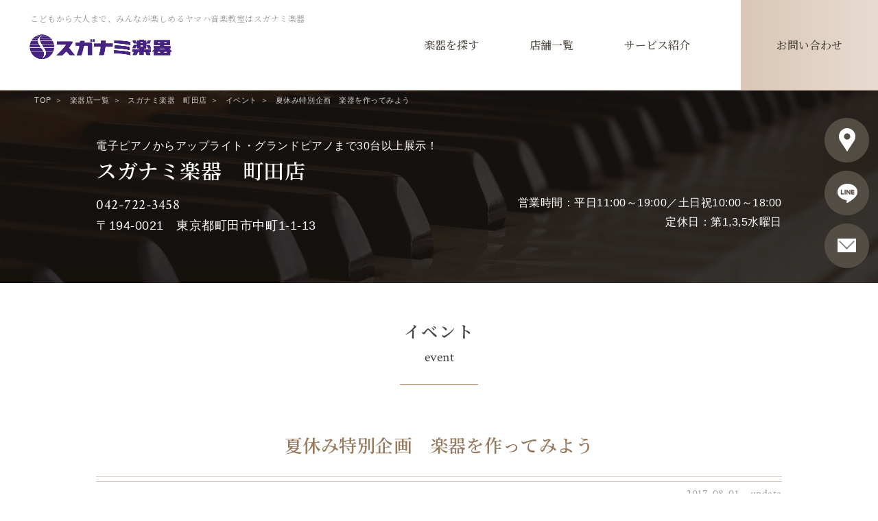

--- FILE ---
content_type: text/html; charset=UTF-8
request_url: https://www.suganami.com/event/161240
body_size: 12680
content:
<!doctype html>
<html lang="ja">
<head>
<meta charset="utf-8">
<meta name="format-detection" content="telephone=no">
<link rel="icon" href="https://www.suganami.com/suganami_wp/wp-content/themes/suganami2018/shop/img/favicon.ico" type="image/x-icon">
<link rel="apple-touch-icon" href="https://www.suganami.com/suganami_wp/wp-content/themes/suganami2018/shop/img/apple-touch-icon.png" sizes="180x180">
<script>
var ua = navigator.userAgent;
if((ua.indexOf('android') > -1 && ua.indexOf('mobile') == -1) || ua.indexOf('iPad') > -1){
	document.write('<meta name="viewport" content="width=1320px">');
}else if(ua.indexOf('iPhone') > -1 || ua.indexOf('iPod') > -1 || ua.indexOf('Android') > -1){
	document.write('<meta name="viewport" content="width=device-width, user-scalable=no">');
}
</script>
<!-- CSS -->
<link rel="stylesheet" type="text/css" href="https://www.suganami.com/suganami_wp/wp-content/themes/suganami2018/css/reset.css">
<link rel="stylesheet" type="text/css" href="https://www.suganami.com/suganami_wp/wp-content/themes/suganami2018/style.css">
<link rel="stylesheet" type="text/css" href="https://www.suganami.com/suganami_wp/wp-content/themes/suganami2018/css/slick.css">
<link rel="stylesheet" type="text/css" href="https://www.suganami.com/suganami_wp/wp-content/themes/suganami2018/css/slick-theme.css">
<link rel="stylesheet" type="text/css" href="https://www.suganami.com/suganami_wp/wp-content/themes/suganami2018/css/lower_base.css">
<link rel="stylesheet" type="text/css" href="https://www.suganami.com/suganami_wp/wp-content/themes/suganami2018/css/sp/lower_common.css" media="screen and (max-width: 768px)">

<link rel="stylesheet" type="text/css" href="https://www.suganami.com/suganami_wp/wp-content/themes/suganami2018/css/common.css">
<link rel="stylesheet" type="text/css" href="https://www.suganami.com/suganami_wp/wp-content/themes/suganami2018/css/sp/common.css" media="screen and (max-width: 768px)">
<link rel="stylesheet" type="text/css" href="https://www.suganami.com/suganami_wp/wp-content/themes/suganami2018/shop/css/common.css">
<link rel="stylesheet" type="text/css" href="https://www.suganami.com/suganami_wp/wp-content/themes/suganami2018/shop/css/sp/common.css" media="screen and (max-width: 768px)">
<!--個別-->
<link rel="stylesheet" type="text/css" href="https://www.suganami.com/suganami_wp/wp-content/themes/suganami2018/shop/css/event.css">
<link rel="stylesheet" type="text/css" href="https://www.suganami.com/suganami_wp/wp-content/themes/suganami2018/shop/css/sp/event.css" media="screen and (max-width: 768px)">
<!--/個別-->
<!-- JS -->
<script type="text/javascript" src="https://www.suganami.com/suganami_wp/wp-content/themes/suganami2018/js/jquery-1.11.0.min.js"></script>
<script type="text/javascript" src="https://www.suganami.com/suganami_wp/wp-content/themes/suganami2018/js/slick.js"></script>
<script type="text/javascript" src="https://www.suganami.com/suganami_wp/wp-content/themes/suganami2018/js/jquery.tile.js"></script>
<script type="text/javascript" src="https://www.suganami.com/suganami_wp/wp-content/themes/suganami2018/js/common.js"></script>
<script type="text/javascript" src="https://www.suganami.com/suganami_wp/wp-content/themes/suganami2018/shop/js/common.js"></script>
<!--個別-->
<!--/個別-->
<!--[if lt IE 9]><script src="https://www.suganami.com/suganami_wp/wp-content/themes/suganami2018/js/html5shiv.js"></script><![endif]-->
<!-- 20190524 CF7のコンバージョン -->
<script type="text/javascript">
document.addEventListener( 'wpcf7mailsent', function( event ) {
ga( 'send', 'event', 'Contact Form', 'Submit' );
}, false );
</script>
<script>
jQuery(document).ready(function () {
jQuery.post('https://www.suganami.com?ga_action=googleanalytics_get_script', {action: 'googleanalytics_get_script'}, function(response) {
var F = new Function ( response );
return( F() );
});
});
</script>
<!-- /20190524 CF7のコンバージョン -->
<!-- Global site tag (gtag.js) - Google Analytics -->
<script async src="https://www.googletagmanager.com/gtag/js?id=UA-3010849-3"></script>
<script>
window.dataLayer = window.dataLayer || [];
function gtag(){dataLayer.push(arguments);}
gtag('js', new Date());

gtag('config', 'UA-3010849-3');
</script>
	
<!-- Google Tag Manager -->
<script>(function(w,d,s,l,i){w[l]=w[l]||[];w[l].push({'gtm.start':
new Date().getTime(),event:'gtm.js'});var f=d.getElementsByTagName(s)[0],
j=d.createElement(s),dl=l!='dataLayer'?'&l='+l:'';j.async=true;j.src=
'https://www.googletagmanager.com/gtm.js?id='+i+dl;f.parentNode.insertBefore(j,f);
})(window,document,'script','dataLayer','GTM-MF98X49');</script>
<!-- End Google Tag Manager -->
<title>夏休み特別企画　楽器を作ってみよう | スガナミ楽器　町田店 | スガナミ楽器</title>
<meta name='robots' content='max-image-preview:large' />

<!-- All In One SEO Pack 3.7.1[4614,4653] -->
<script type="application/ld+json" class="aioseop-schema">{}</script>
<link rel="canonical" href="https://www.suganami.com/event/161240" />
<!-- All In One SEO Pack -->
<link rel='dns-prefetch' href='//s.w.org' />
<link rel='stylesheet' id='sbi_styles-css'  href='https://www.suganami.com/suganami_wp/wp-content/plugins/instagram-feed/css/sbi-styles.min.css?ver=6.7.1' type='text/css' media='all' />
<style id='global-styles-inline-css' type='text/css'>
body{--wp--preset--color--black: #000000;--wp--preset--color--cyan-bluish-gray: #abb8c3;--wp--preset--color--white: #ffffff;--wp--preset--color--pale-pink: #f78da7;--wp--preset--color--vivid-red: #cf2e2e;--wp--preset--color--luminous-vivid-orange: #ff6900;--wp--preset--color--luminous-vivid-amber: #fcb900;--wp--preset--color--light-green-cyan: #7bdcb5;--wp--preset--color--vivid-green-cyan: #00d084;--wp--preset--color--pale-cyan-blue: #8ed1fc;--wp--preset--color--vivid-cyan-blue: #0693e3;--wp--preset--color--vivid-purple: #9b51e0;--wp--preset--gradient--vivid-cyan-blue-to-vivid-purple: linear-gradient(135deg,rgba(6,147,227,1) 0%,rgb(155,81,224) 100%);--wp--preset--gradient--light-green-cyan-to-vivid-green-cyan: linear-gradient(135deg,rgb(122,220,180) 0%,rgb(0,208,130) 100%);--wp--preset--gradient--luminous-vivid-amber-to-luminous-vivid-orange: linear-gradient(135deg,rgba(252,185,0,1) 0%,rgba(255,105,0,1) 100%);--wp--preset--gradient--luminous-vivid-orange-to-vivid-red: linear-gradient(135deg,rgba(255,105,0,1) 0%,rgb(207,46,46) 100%);--wp--preset--gradient--very-light-gray-to-cyan-bluish-gray: linear-gradient(135deg,rgb(238,238,238) 0%,rgb(169,184,195) 100%);--wp--preset--gradient--cool-to-warm-spectrum: linear-gradient(135deg,rgb(74,234,220) 0%,rgb(151,120,209) 20%,rgb(207,42,186) 40%,rgb(238,44,130) 60%,rgb(251,105,98) 80%,rgb(254,248,76) 100%);--wp--preset--gradient--blush-light-purple: linear-gradient(135deg,rgb(255,206,236) 0%,rgb(152,150,240) 100%);--wp--preset--gradient--blush-bordeaux: linear-gradient(135deg,rgb(254,205,165) 0%,rgb(254,45,45) 50%,rgb(107,0,62) 100%);--wp--preset--gradient--luminous-dusk: linear-gradient(135deg,rgb(255,203,112) 0%,rgb(199,81,192) 50%,rgb(65,88,208) 100%);--wp--preset--gradient--pale-ocean: linear-gradient(135deg,rgb(255,245,203) 0%,rgb(182,227,212) 50%,rgb(51,167,181) 100%);--wp--preset--gradient--electric-grass: linear-gradient(135deg,rgb(202,248,128) 0%,rgb(113,206,126) 100%);--wp--preset--gradient--midnight: linear-gradient(135deg,rgb(2,3,129) 0%,rgb(40,116,252) 100%);--wp--preset--duotone--dark-grayscale: url('#wp-duotone-dark-grayscale');--wp--preset--duotone--grayscale: url('#wp-duotone-grayscale');--wp--preset--duotone--purple-yellow: url('#wp-duotone-purple-yellow');--wp--preset--duotone--blue-red: url('#wp-duotone-blue-red');--wp--preset--duotone--midnight: url('#wp-duotone-midnight');--wp--preset--duotone--magenta-yellow: url('#wp-duotone-magenta-yellow');--wp--preset--duotone--purple-green: url('#wp-duotone-purple-green');--wp--preset--duotone--blue-orange: url('#wp-duotone-blue-orange');--wp--preset--font-size--small: 13px;--wp--preset--font-size--medium: 20px;--wp--preset--font-size--large: 36px;--wp--preset--font-size--x-large: 42px;}.has-black-color{color: var(--wp--preset--color--black) !important;}.has-cyan-bluish-gray-color{color: var(--wp--preset--color--cyan-bluish-gray) !important;}.has-white-color{color: var(--wp--preset--color--white) !important;}.has-pale-pink-color{color: var(--wp--preset--color--pale-pink) !important;}.has-vivid-red-color{color: var(--wp--preset--color--vivid-red) !important;}.has-luminous-vivid-orange-color{color: var(--wp--preset--color--luminous-vivid-orange) !important;}.has-luminous-vivid-amber-color{color: var(--wp--preset--color--luminous-vivid-amber) !important;}.has-light-green-cyan-color{color: var(--wp--preset--color--light-green-cyan) !important;}.has-vivid-green-cyan-color{color: var(--wp--preset--color--vivid-green-cyan) !important;}.has-pale-cyan-blue-color{color: var(--wp--preset--color--pale-cyan-blue) !important;}.has-vivid-cyan-blue-color{color: var(--wp--preset--color--vivid-cyan-blue) !important;}.has-vivid-purple-color{color: var(--wp--preset--color--vivid-purple) !important;}.has-black-background-color{background-color: var(--wp--preset--color--black) !important;}.has-cyan-bluish-gray-background-color{background-color: var(--wp--preset--color--cyan-bluish-gray) !important;}.has-white-background-color{background-color: var(--wp--preset--color--white) !important;}.has-pale-pink-background-color{background-color: var(--wp--preset--color--pale-pink) !important;}.has-vivid-red-background-color{background-color: var(--wp--preset--color--vivid-red) !important;}.has-luminous-vivid-orange-background-color{background-color: var(--wp--preset--color--luminous-vivid-orange) !important;}.has-luminous-vivid-amber-background-color{background-color: var(--wp--preset--color--luminous-vivid-amber) !important;}.has-light-green-cyan-background-color{background-color: var(--wp--preset--color--light-green-cyan) !important;}.has-vivid-green-cyan-background-color{background-color: var(--wp--preset--color--vivid-green-cyan) !important;}.has-pale-cyan-blue-background-color{background-color: var(--wp--preset--color--pale-cyan-blue) !important;}.has-vivid-cyan-blue-background-color{background-color: var(--wp--preset--color--vivid-cyan-blue) !important;}.has-vivid-purple-background-color{background-color: var(--wp--preset--color--vivid-purple) !important;}.has-black-border-color{border-color: var(--wp--preset--color--black) !important;}.has-cyan-bluish-gray-border-color{border-color: var(--wp--preset--color--cyan-bluish-gray) !important;}.has-white-border-color{border-color: var(--wp--preset--color--white) !important;}.has-pale-pink-border-color{border-color: var(--wp--preset--color--pale-pink) !important;}.has-vivid-red-border-color{border-color: var(--wp--preset--color--vivid-red) !important;}.has-luminous-vivid-orange-border-color{border-color: var(--wp--preset--color--luminous-vivid-orange) !important;}.has-luminous-vivid-amber-border-color{border-color: var(--wp--preset--color--luminous-vivid-amber) !important;}.has-light-green-cyan-border-color{border-color: var(--wp--preset--color--light-green-cyan) !important;}.has-vivid-green-cyan-border-color{border-color: var(--wp--preset--color--vivid-green-cyan) !important;}.has-pale-cyan-blue-border-color{border-color: var(--wp--preset--color--pale-cyan-blue) !important;}.has-vivid-cyan-blue-border-color{border-color: var(--wp--preset--color--vivid-cyan-blue) !important;}.has-vivid-purple-border-color{border-color: var(--wp--preset--color--vivid-purple) !important;}.has-vivid-cyan-blue-to-vivid-purple-gradient-background{background: var(--wp--preset--gradient--vivid-cyan-blue-to-vivid-purple) !important;}.has-light-green-cyan-to-vivid-green-cyan-gradient-background{background: var(--wp--preset--gradient--light-green-cyan-to-vivid-green-cyan) !important;}.has-luminous-vivid-amber-to-luminous-vivid-orange-gradient-background{background: var(--wp--preset--gradient--luminous-vivid-amber-to-luminous-vivid-orange) !important;}.has-luminous-vivid-orange-to-vivid-red-gradient-background{background: var(--wp--preset--gradient--luminous-vivid-orange-to-vivid-red) !important;}.has-very-light-gray-to-cyan-bluish-gray-gradient-background{background: var(--wp--preset--gradient--very-light-gray-to-cyan-bluish-gray) !important;}.has-cool-to-warm-spectrum-gradient-background{background: var(--wp--preset--gradient--cool-to-warm-spectrum) !important;}.has-blush-light-purple-gradient-background{background: var(--wp--preset--gradient--blush-light-purple) !important;}.has-blush-bordeaux-gradient-background{background: var(--wp--preset--gradient--blush-bordeaux) !important;}.has-luminous-dusk-gradient-background{background: var(--wp--preset--gradient--luminous-dusk) !important;}.has-pale-ocean-gradient-background{background: var(--wp--preset--gradient--pale-ocean) !important;}.has-electric-grass-gradient-background{background: var(--wp--preset--gradient--electric-grass) !important;}.has-midnight-gradient-background{background: var(--wp--preset--gradient--midnight) !important;}.has-small-font-size{font-size: var(--wp--preset--font-size--small) !important;}.has-medium-font-size{font-size: var(--wp--preset--font-size--medium) !important;}.has-large-font-size{font-size: var(--wp--preset--font-size--large) !important;}.has-x-large-font-size{font-size: var(--wp--preset--font-size--x-large) !important;}
</style>
<link rel='stylesheet' id='contact-form-7-css'  href='https://www.suganami.com/suganami_wp/wp-content/plugins/contact-form-7/includes/css/styles.css?ver=5.6.3' type='text/css' media='all' />
<link rel='stylesheet' id='jquery-ui-css'  href='https://www.suganami.com/suganami_wp/wp-content/themes/suganami/css/jquery-ui.min.css?ver=5.9.7' type='text/css' media='all' />
<link rel='stylesheet' id='jquery-ui-structure-css'  href='https://www.suganami.com/suganami_wp/wp-content/themes/suganami/css/jquery-ui.structure.min.css?ver=5.9.7' type='text/css' media='all' />
<link rel='stylesheet' id='jquery-ui-theme-css'  href='https://www.suganami.com/suganami_wp/wp-content/themes/suganami/css/jquery-ui.theme.min.css?ver=5.9.7' type='text/css' media='all' />
<script type='text/javascript' src='https://www.suganami.com/suganami_wp/wp-includes/js/jquery/jquery.min.js?ver=3.6.0' id='jquery-core-js'></script>
<script type='text/javascript' src='https://www.suganami.com/suganami_wp/wp-includes/js/jquery/jquery-migrate.min.js?ver=3.3.2' id='jquery-migrate-js'></script>
<style>.simplemap img{max-width:none !important;padding:0 !important;margin:0 !important;}.staticmap,.staticmap img{max-width:100% !important;height:auto !important;}.simplemap .simplemap-content{display:none;}</style>
<script>var google_map_api_key = "AIzaSyAYOqfrzj-2cqC86kqRRP7PKBwVKOl6pk8";</script></head>
<body class="event-template-default single single-event postid-161240">
<!-- Google Tag Manager (noscript) -->
<noscript><iframe src="https://www.googletagmanager.com/ns.html?id=GTM-MF98X49"
height="0" width="0" style="display:none;visibility:hidden"></iframe></noscript>
<!-- End Google Tag Manager (noscript) -->
	
<div id="container">

<header>
	<div class="f_left">
		<h1>こどもから大人まで、みんなが楽しめるヤマハ音楽教室はスガナミ楽器</h1>
		<p class="logo"><a href="https://www.suganami.com/shop/"><img src="https://www.suganami.com/suganami_wp/wp-content/themes/suganami2018/shop/img/logo.png" height="87" alt="スガナミ楽器"></a></p>
	</div>
	<nav class="pcCont">
		<ul>
			<li class="search"><a href="https://www.suganami.com/shop/product/"><span>楽器を探す</span></a></li>
			<li class="showroom"><a href="https://www.suganami.com/place/category/shop/"><span>店舗一覧</span></a></li>
			<li class="service ac_btn"><a href="javascript:void(0)"><span>サービス紹介</span></a>
				<div class="ac_box"><div class="inner">
					<ul class="w1000">
						<li><a href="https://www.suganami.com/shop/service">
							<span class="ico"><img src="https://www.suganami.com/suganami_wp/wp-content/themes/suganami2018/shop/img/menu_piano.png" height="55" alt=""></span>
							<p>ピアノ調律・修理</p>
						</a></li>
						<li><a href="https://www.suganami.com/shop/service/repair_wind">
							<span class="ico"><img src="https://www.suganami.com/suganami_wp/wp-content/themes/suganami2018/shop/img/menu_repair_wind.png" height="55" alt=""></span>
							<p>管楽器修理</p>
						</a></li>
						<li><a href="https://www.suganami.com/shop/service/kaitori">
							<span class="ico"><img src="https://www.suganami.com/suganami_wp/wp-content/themes/suganami2018/shop/img/menu_kaitori.png" height="55" alt=""></span>
							<p>買い取り・下取り</p>
						</a></li>
						<li><a href="https://www.suganami.com/shop/sound">
							<span class="ico"><img src="https://www.suganami.com/suganami_wp/wp-content/themes/suganami2018/shop/img/menu_sound.png" height="55" alt=""></span>
							<p>防音設備</p>
						</a></li>
					</ul>
				</div></div>
			</li>
			<li class="contact"><a href="https://www.suganami.com/shop/contact/"><span>お問い合わせ</span></a></li>
		</ul>
	</nav>
	<span class="menuBtn spCont"><a href="#" onclick="return !!false;"><span>&nbsp;</span><span>&nbsp;</span><span>&nbsp;</span></a></span>
</header>


<ul id="bread">
<li><a href="https://www.suganami.com/shop/">TOP</a></li>
<li class="taxonomy place-type"><a href="https://www.suganami.com/place/category/shop">楽器店一覧</a></li>
<li class="post post-place current-item"><a href="https://www.suganami.com/place/machida">スガナミ楽器　町田店</a></li>
<li class="post post-event-archive"><a href="https://www.suganami.com/event?tmpl=shop">イベント</a></li>
<li class="post post-event current-item">夏休み特別企画　楽器を作ってみよう</li>
</ul>
<section class="main_contens" id="news_detail_wrap">
	<section id="place_header_info">
<div class="inner">
	<div class="w1000">
		<div class="hd_wrap">
		<div class="txt_area">
			<p class="copy">電子ピアノからアップライト・グランドピアノまで30台以上展示！</p>
			<h2><span><a href="https://www.suganami.com/place/machida">スガナミ楽器　町田店</a></span></h2>

			<div class="details">
				<address>
					<p class="tel"><a href="tel:0427223458">042-722-3458</a></p>
					<p><span>〒194-0021　</span>東京都町田市中町1-1-13</p>
				</address>
				<div class="hours">
					<p>営業時間：平日11:00～19:00／土日祝10:00～18:00</p>
					<p>定休日：第1,3,5水曜日</p>

				</div>
			</div>
			<ul class="btn anchor">
				<li><a href="https://www.suganami.com/place/machida#access_map_area#access_map_area"><img src="https://www.suganami.com/suganami_wp/wp-content/themes/suganami2018/shop/img/place/btn_map.png" width="66" alt="アクセス"></a></li>
				<li><a href="https://line.me/R/ti/p/%40suganami2"><img src="https://www.suganami.com/suganami_wp/wp-content/themes/suganami2018/shop/img/place/btn_line.png" width="66" alt="LINE"></a></li>
				<li><a href="/shop/contact?pid=1373"><img src="https://www.suganami.com/suganami_wp/wp-content/themes/suganami2018/shop/img/place/btn_mail.png" width="66" alt="問い合わせ"></a></li>
				<li class="spCont"><a href="tel:0427223458"><img src="https://www.suganami.com/suganami_wp/wp-content/themes/suganami2018/shop/img/place/btn_tel.png" width="66" alt="TEL"></a></li>
			</ul>
		</div></div>
	</div>
	</div>
		</section><!--/place_header_info-->

			<h2 class="hd01 ico">イベント<span class="en">event</span></h2>
	<article>
		<div class="w1000">
			<div class="ttl_wrap">
				<div class="ttl">
					<h4>夏休み特別企画　楽器を作ってみよう</h4>
				</div>
				<p class="update">2017-08-01　update</p>
			</div>

			<div class="news_reads entry2018">
<h5 class="icon_star color_orange h5_big">お子さまの夏休みの自由研究にぴったり！楽器を作って演奏しよう♪</h5>
<p>お子さまの夏休みの自由研究テーマは決まりましたか？スガナミ楽器町田店では、楽器の手作り体験と演奏体験イベントを開催いたします♪楽器の由来や、マメ知識もゲットできちゃう！とっても楽しいイベントになっております。是非お気軽にお申し込み下さい。</p>
			</div>
				<div class="wrap01">
				<p class="img">
<img width="400" height="300" src="https://www.suganami.com/suganami_wp/wp-content/uploads/2017/07/natsuyasumi_machidat_th.jpg" class="attachment-medium-640 size-medium-640" alt="" />				</p>
				<div class="f_left">
				<table class="table02">
					<tbody>
						<tr><th>日程</th><td>2017年8月20日(日)</td></tr>
						<tr><th>時間</th><td>11:00</td></tr>
						<tr><th>場所</th><td>町田店</td></tr>
				</tbody>
				</table>
				</div><!-- / .f_left -->
			</div>

			<div class="news_reads entry2018">
				<figure class="img_left"><img src="https://www.suganami.com/suganami_wp/wp-content/uploads/2017/07/natsuyasumi_machidat.jpg" alt="" width="300" /></figure>
<p>ウクレレ、カリンバ、タンバリン、ハーモニカのうちどれか好きな楽器を作って、みんなで合奏しよう♪（楽器製作キットを使用します。）【要予約】</p>
<p><b>《参加費》　</b>楽器製作キット代のみ<br />
 <b>ウクレレ</b>：3,700円<br />
 <b>カリンバ</b>：1,700円<br />
 <b>タンバリン</b>：880円<br />
 <b>ハーモニカ</b>：1,100円<br />
 ※全て税抜価格</p>
<p>＜ ご予約お申込はお電話で ＞<br />
 <b>スガナミ楽器町田店</b><br />
 〒194-0021　東京都町田市中町1-1-13<br />
 電話：042-722-3458</p>
			</div>
			<p class="btn01"><a href="https://www.suganami.com/event?tmpl=shop"><span>一覧へ戻る</span></a></p>
		</div>

	</article>

</section><!--/main_contens-->

<section id="puckup_bnr">
<div class="innerWrap">
	<ul>
		<li><a href="https://www.suganami.com/150th" target="_blank"><img width="500" height="272" src="https://www.suganami.com/suganami_wp/wp-content/uploads/2019/03/150banner.jpg" class="attachment-full size-full" alt="" /></a></li>
		<li><a href="/school"><img width="500" height="272" src="https://www.suganami.com/suganami_wp/wp-content/uploads/2019/03/pickup_bnr08.jpg" class="attachment-full size-full" alt="" /></a></li>
		<li><a href="https://www.pianoseed.com/" target="_blank"><img width="500" height="272" src="https://www.suganami.com/suganami_wp/wp-content/uploads/2019/03/pickup_bnr02.jpg" class="attachment-full size-full" alt="" /></a></li>
		<li><a href="/shop/chuko-usedpiano"><img width="500" height="272" src="https://www.suganami.com/suganami_wp/wp-content/uploads/2019/03/pickup_bnr01.jpg" class="attachment-full size-full" alt="" /></a></li>
		<li><a href="/recruit"><img width="500" height="272" src="https://www.suganami.com/suganami_wp/wp-content/uploads/2019/03/bnr_suganami_recruit.jpg" class="attachment-full size-full" alt="" /></a></li>
		<li><a href="https://suganami-ocarina.com/" target="_blank"><img width="500" height="272" src="https://www.suganami.com/suganami_wp/wp-content/uploads/2019/03/ocarina_banner.jpg" class="attachment-full size-full" alt="" /></a></li>
		<li><a href="/"><img width="500" height="272" src="https://www.suganami.com/suganami_wp/wp-content/uploads/2019/03/pickup_bnr06.jpg" class="attachment-full size-full" alt="" /></a></li>
		<li><a href="https://www.suganami.com/covid-19"><img width="500" height="272" src="https://www.suganami.com/suganami_wp/wp-content/uploads/2019/03/b_covid-19.jpg" class="attachment-full size-full" alt="" /></a></li>
	</ul>
</div>
</section><!--/puckup_bnr-->
<p class="pageTop"><a href="#container"><img src="https://www.suganami.com/suganami_wp/wp-content/themes/suganami2018/shop/img/pagetop.png" height="80" alt="↑"></a></p>
<footer>
	<div class="cassette01">
	<div class="innerWrap">
		<p class="logo"><a href="https://www.suganami.com/shop"><img src="https://www.suganami.com/suganami_wp/wp-content/themes/suganami2018/shop/img/logo_f.png" height="32" alt="スガナミ楽器"></a></p>
		<div class="sns">
			<p class="hd">Follow us!</p>
			<ul>
				<li><a href="https://www.facebook.com/suganamigakki" target="_blank"><img src="https://www.suganami.com/suganami_wp/wp-content/themes/suganami2018/shop/img/btn_fb_f.png" height="25" alt="Facebook"></a></li>
				<li><a href="https://twitter.com/SuganamiGakki" target="_blank"><img src="https://www.suganami.com/suganami_wp/wp-content/themes/suganami2018/shop/img/btn_twitter_f.png" height="25" alt="Twitter"></a></li>
				<li><a href="https://www.instagram.com/suganami.gakki/" target="_blank"><img src="https://www.suganami.com/suganami_wp/wp-content/themes/suganami2018/shop/img/btn_instagram_f.png" alt="Instagram" height="25"></a></li>
			</ul>
			<p class="txt">フォローをして<br>最新情報を<br class="spCont">GETしよう！</p>
		</div>
	</div>
	</div>
	<div class="cassette02">
	<div class="innerWrap">
		<div class="f_left">
			<dl>
				<dt><a href="https://www.suganami.com/shop/product">楽器を探す</a></dt>
				<dd><a href="https://www.suganami.com/shop/product#keyboards">鍵盤楽器</a></dd>
				<dd><a href="https://www.suganami.com/shop/product#winds">管楽器・吹奏楽器</a></dd>
				<dd><a href="https://www.suganami.com/shop/product#strings">弦楽器</a></dd>
				<dd><a href="https://www.suganami.com/shop/product#percussions">ギター・打楽器</a></dd>
				<dd><a href="https://www.suganami.com/shop/product#traditional">民族・伝統楽器類</a></dd>
				<dd><a href="https://www.suganami.com/shop/product#other">その他</a></dd>
			</dl>
			<dl>
				<dt>サービス紹介</dt>
				<dd><a href="https://www.suganami.com/shop/service">ピアノ調律・修理</a></dd>
				<dd><a href="https://www.suganami.com/shop/service/repair_wind">楽器修理</a></dd>
				<dd><a href="https://www.suganami.com/shop/service/kaitori">買い取り・下取り</a></dd>
			</dl>
			<dl>
				<dt><a href="https://www.suganami.com/shop/sound/">防音設備</a></dt>
				<dd><a href="https://www.suganami.com/shop/product#soundproof2">商品一覧</a></dd>
				<dd><a href="https://www.suganami.com/shop/sound/case/">施工事例</a></dd>
				<dd><a href="https://www.suganami.com/shop/sound_showroom">ショールーム</a></dd>
				<dd><a href="https://www.suganami.com/shop/sound">音場・音響改善のご提案</a></dd>
			</dl>
			<dl>
				<dt><a href="https://www.suganami.com/place/category/shop">店舗一覧</a></dt>
				<dd><a href="https://www.suganami.com/shop/staff">スタッフ紹介</a></dd>
			</dl>
		</div>
		<div class="f_right">
			<ul>
				<li><a href="https://www.suganami.com/topics/category/shop">トピックス</a></li>
				<li><a href="https://www.suganami.com/event/category/shop/">イベント情報</a></li>
				<li><a href="https://www.suganami.com/shop/faq">よくある質問</a></li>
				<li><a href="https://www.suganami.com/shop/contact/">お問い合わせ</a></li>
			</ul>
			<ul class="sub">
				<li><a href="https://www.suganami.com/company">会社概要</a></li>
				<li><a href="https://www.suganami.com/place">教室・店舗一覧</a></li>
				<li><a href="https://www.suganami.com/recruit/">採用情報</a></li>
				<li><a href="https://www.suganami.com/support">地域の音楽活動支援</a></li>
				<li><a href="https://www.suganami.com/privacy">プライバシーポリシー</a></li>
			</ul>
		</div>
	</div>
	</div>
	<p class="copyright">Copyright&copy; SUGANAMI Musical Instruments Co.,Ltd. <br class="spCont">All Rights Reserved.</p>
</footer>

</div><!-- /container -->

<div id="spMenuOverlay"></div>
<div id="spMenu">
	<div class="inner">
		<div class="top">
			<p class="logo"><a href="https://www.suganami.com/shop/"><img src="https://www.suganami.com/suganami_wp/wp-content/themes/suganami2018/shop/img/logo.png" height="70" alt="スガナミ楽器"></a></p>
			<p class="close"><a href="#" onClick="return !!false;"><img src="https://www.suganami.com/suganami_wp/wp-content/themes/suganami2018/shop/img/sp/close.png" height="24" alt="閉じる"></a></p>
		</div>
		<section class="menu_box">
			<dl>
				<dt><a href="https://www.suganami.com/shop/product/">楽器を探す</a></dt>
				<dd><a href="https://www.suganami.com/shop/product/#keyboards">鍵盤楽器</a></dd>
				<dd><a href="https://www.suganami.com/shop/product/#winds">管楽器・吹奏楽器</a></dd>
				<dd><a href="https://www.suganami.com/shop/product/#strings">弦楽器</a></dd>
				<dd><a href="https://www.suganami.com/shop/product/#percussions">ギター・打楽器</a></dd>
				<dd><a href="https://www.suganami.com/shop/product/#traditional">民族・伝統楽器類</a></dd>
				<dd><a href="https://www.suganami.com/shop/product/#other">その他</a></dd>
			</dl>
		</section><!-- /menu_box -->
		
		<section id="service_menu">
			<p class="tac">サービス紹介</p>
			<ul>
				<li><a href="https://www.suganami.com/shop/service/">
					<span class="ico"><img src="https://www.suganami.com/suganami_wp/wp-content/themes/suganami2018/shop/img/menu_piano.png" height="30" alt=""></span>
					<p>ピアノ調律<br>修理</p>
				</a></li>
				<li><a href="https://www.suganami.com/shop/service/repair_wind/">
					<span class="ico"><img src="https://www.suganami.com/suganami_wp/wp-content/themes/suganami2018/shop/img/menu_repair_wind.png" height="30" alt=""></span>
					<p>管楽器修理</p>
				</a></li>
				<li><a href="https://www.suganami.com/shop/service/kaitori/">
					<span class="ico"><img src="https://www.suganami.com/suganami_wp/wp-content/themes/suganami2018/shop/img/menu_kaitori.png" height="30" alt=""></span>
					<p>買い取り<br>下取り</p>
				</a></li>
				<li><a href="https://www.suganami.com/shop/sound/">
					<span class="ico"><img src="https://www.suganami.com/suganami_wp/wp-content/themes/suganami2018/shop/img/menu_sound.png" height="30" alt=""></span>
					<p>防音設備</p>
				</a></li>
			</ul>
		</section><!-- /service_menu -->
		
		<section id="sub_menu">
			<ul>
				<li><a href="https://www.suganami.com/place/category/shop/">店舗一覧</a></li>
				<li><a href="https://www.suganami.com/topics/category/shop/">トピックス</a></li>
				<li><a href="https://www.suganami.com/event/category/shop/">イベント情報</a></li>
				<li><a href="https://www.suganami.com/shop/contact/">お問い合わせ</a></li>
			</ul>
		</section><!-- /sub_menu -->
		<div class="sns">
			<p class="hd">Follow us!</p>
			<ul>
				<li><a href="https://www.facebook.com/suganamigakki" target="_blank"><img src="https://www.suganami.com/suganami_wp/wp-content/themes/suganami2018/shop/img/btn_fb.png" height="40" alt="Facebook"></a></li>
				<li><a href="https://twitter.com/SuganamiGakki" target="_blank"><img src="https://www.suganami.com/suganami_wp/wp-content/themes/suganami2018/shop/img/btn_twitter.png" height="40" alt="Twitter"></a></li>
				<li><a href="https://www.instagram.com/suganami.gakki/" target="_blank"><img src="https://www.suganami.com/suganami_wp/wp-content/themes/suganami2018/shop/img/btn_instagram.png" alt="Instagram" height="40"></a></li>
			</ul>
			<p class="txt">フォローをして<br>最新情報をGETしよう！</p>
		</div><!-- /sns -->
		<ul class="bnr">
			<li><a href="https://www.suganami.com/"><img src="https://www.suganami.com/suganami_wp/wp-content/themes/suganami2018/school/img/pickup_bnr06.jpg" width="339" alt=""></a></li>
			<li><a href="https://www.suganami.com/school"><img src="https://www.suganami.com/suganami_wp/wp-content/themes/suganami2018/shop/img/pickup_bnr08.jpg" width="339" alt=""></a></li>
			<li><a href="https://www.suganami.com/recruit"><img src="https://www.suganami.com/suganami_wp/wp-content/themes/suganami2018/recruit/img/pickup_bnr.jpg" width="339" alt="求人サイト"></a></li>
		</ul>
	</div>
</div>

<!-- Instagram Feed JS -->
<script type="text/javascript">
var sbiajaxurl = "https://www.suganami.com/suganami_wp/wp-admin/admin-ajax.php";
</script>
<script type="text/javascript">
document.addEventListener( 'wpcf7mailsent', function( event ) {
  ga( 'send', 'event', 'Contact Form', 'submit' );
}, false );
</script>
<script type="text/javascript"><!--
	jQuery(function( $ ){
		//20211216追加 フォームの完了ページを動的に
		var thanksurl = 'https://www.suganami.com/thanks/';
		if($('.wpcf7-form input[name=thankspage]').length > 0){
			var thanksurl = $('.wpcf7-form input[name=thankspage]').val();
		}
		document.addEventListener( 'wpcf7mailsent', function( event ) {
			location = thanksurl;
		}, false );


	});
-->


</script><script type='text/javascript' src='https://www.suganami.com/suganami_wp/wp-content/plugins/contact-form-7/includes/swv/js/index.js?ver=5.6.3' id='swv-js'></script>
<script type='text/javascript' id='contact-form-7-js-extra'>
/* <![CDATA[ */
var wpcf7 = {"api":{"root":"https:\/\/www.suganami.com\/wp-json\/","namespace":"contact-form-7\/v1"}};
/* ]]> */
</script>
<script type='text/javascript' src='https://www.suganami.com/suganami_wp/wp-content/plugins/contact-form-7/includes/js/index.js?ver=5.6.3' id='contact-form-7-js'></script>
<script type='text/javascript' id='wpcf7-ga-events-js-before'>
var cf7GASendActions = {"invalid":"true","spam":"true","mail_sent":"true","mail_failed":"true"}, cf7FormIDs = {"ID_1025058":"2026\u5e74 yaSya&\u85e4\u4e95\u7a7aLIVE","ID_1024595":"\u30b9\u30ac\u30ca\u30df\u697d\u5668\u5275\u696d150\u5468\u5e74\u796d \u30d4\u30a2\u30ce\u30b8\u30e3\u30c3\u30af \u4e00\u822c\u8ca9\u58f2\u304a\u7533\u3057\u8fbc\u307f","ID_1022972":"\u4f53\u9a13\u30ec\u30c3\u30b9\u30f3\u4e8b\u524d\u30a2\u30f3\u30b1\u30fc\u30c8(YML\u697d\u5668\u30fb\u6b4c)","ID_1022366":"\u4f53\u9a13\u30ec\u30c3\u30b9\u30f3\u4e8b\u524d\u30a2\u30f3\u30b1\u30fc\u30c8(\u30b9\u30ac\u30ca\u30df\u30aa\u30ea\u30b8\u30ca\u30eb\u30ec\u30c3\u30b9\u30f3)","ID_1022277":"\u6dfb\u7530\u307f\u3064\u3048\u30d4\u30a2\u30ce\u516c\u958b\u8b1b\u5ea7\u304a\u7533\u8fbc\u307f","ID_1021320":"\u4f53\u9a13\u30ec\u30c3\u30b9\u30f3\u4e8b\u524d\u30a2\u30f3\u30b1\u30fc\u30c8(YMS)","ID_1021307":"\u5927\u4eba\u5411\u3051\u6559\u5ba4 \u4f53\u9a13\u898b\u5b66_20251226\u30c6\u30b9\u30c8\u7248","ID_1021018":"\u30b9\u30ac\u30ca\u30df\u697d\u5668\u5275\u696d150\u5468\u5e74\u796d \u30d4\u30a2\u30ce\u30b8\u30e3\u30c3\u30af \u5148\u884c\u8ca9\u58f2\u304a\u7533\u3057\u8fbc\u307f","ID_1015030":"\u85e4\u4e95\u7a7aSPECIAL LIVE2026","ID_1012176":"\u30b9\u30ac\u30ca\u30df\u30df\u30e5\u30fc\u30b8\u30c3\u30af\u30a2\u30ab\u30c7\u30df\u30fc\u3000\u30a2\u30fc\u30c6\u30a3\u30b9\u30c8\u30b3\u30f3\u30b5\u30fc\u30c8vol.7","ID_1010211":"\u85e4\u4e95\u7a7a\u30a4\u30f3\u30b9\u30c8\u30a2LIVE","ID_991110":"\u30c6\u30b9\u30c8\u3010\u7b2c49\u56de\u30d4\u30c6\u30a3\u30ca\u30d4\u30a2\u30ce\u30b3\u30f3\u30da\u30c6\u30a3\u30b7\u30e7\u30f3\u3011\u5165\u8cde\u8005\u8a18\u5ff5\u30b3\u30f3\u30b5\u30fc\u30c8 \u53c2\u52a0\u304a\u7533\u8fbc\u307f\u30d5\u30a9\u30fc\u30e0_copy","ID_980302":"\u3010\u7b2c20\u56de\u660e\u77f3\u652f\u90e8\u4e3b\u50ac \u30d4\u30c6\u30a3\u30ca\u5165\u8cde\u8005\u8a18\u5ff5\u30b3\u30f3\u30b5\u30fc\u30c8\u3011\u66f2\u540d\u30fb\u30e1\u30c3\u30bb\u30fc\u30b8\u5165\u529b\u30d5\u30a9\u30fc\u30e0","ID_979998":"\u3010\u4e09\u8ed2\u8336\u5c4b\u30bb\u30f3\u30bf\u30fc\u3011\u304a\u3084\u3053\u3067\u305f\u3044\u3051\u3093\u304b\u3044\uff5e\u3077\u3063\u3077\u308b\u3068\u3042\u305d\u3046\u307c\u3046\u266a\uff5e","ID_979158":"\u3010\u7b2c49\u56de\u30d4\u30c6\u30a3\u30ca\u30d4\u30a2\u30ce\u30b3\u30f3\u30da\u30c6\u30a3\u30b7\u30e7\u30f3\u3011\u5165\u8cde\u8005\u8a18\u5ff5\u30b3\u30f3\u30b5\u30fc\u30c8 \u53c2\u52a0\u304a\u7533\u8fbc\u307f\u30d5\u30a9\u30fc\u30e0","ID_970606":"\u7c73\u6d25\u771f\u6d69\uff06\u5927\u7551\u8389\u7d17\u30d4\u30a2\u30ce\u30fb\u30a8\u30ec\u30af\u30c8\u30fc\u30f3\u30c7\u30e5\u30aa\u30b3\u30f3\u30b5\u30fc\u30c8","ID_961630":"\u30b9\u30ac\u30ca\u30df\u30df\u30e5\u30fc\u30b8\u30c3\u30af\u30a2\u30ab\u30c7\u30df\u30fc\u3000\u30a2\u30fc\u30c6\u30a3\u30b9\u30c8\u30b3\u30f3\u30b5\u30fc\u30c8vol.6","ID_957003":"\u795e\u4fdd\u5f70\uff06\u5bcc\u5ca1\u30e4\u30b9\u30e4\u3000SPECIAL LIVE","ID_910093":"ELECTONE SPECIAL CONCERT","ID_900774":"\u3010\u97f3\u697d\u5b66\u6821\u53d7\u9a13\u306e\u305f\u3081\u306e\u8a66\u6f14\u4f1a\u3011\u53c2\u52a0\u304a\u7533\u3057\u8fbc\u307f","ID_899539":"1\u6b73\uff5e4\u6b73\u306e\u304a\u3068\u3082\u3060\u3061\u306e\u305f\u3081\u306e \u3077\u3063\u3077\u308b\u3068\u6b4c\u304a\u3046\u30b3\u30f3\u30b5\u30fc\u30c8","ID_897527":"\u65b0\u6625\u304a\u5e74\u7389\u4f01\u753b\u30e4\u30de\u30cf3\u30f5\u6708\u30ec\u30c3\u30b9\u30f3\u304a\u7533\u3057\u8fbc\u307f","ID_887420":"\u30b9\u30ac\u30ca\u30df\u30df\u30e5\u30fc\u30b8\u30c3\u30af\u30a2\u30ab\u30c7\u30df\u30fc\u3000\u30a2\u30fc\u30c6\u30a3\u30b9\u30c8\u30b3\u30f3\u30b5\u30fc\u30c8\u7528","ID_887115":"MACHIDA DE NIGHT THIRD NIGHT","ID_882224":"\u3010\u30df\u30e5\u30fc\u30b8\u30c3\u30af\u30b5\u30ed\u30f3\u76ee\u9ed2\u3011JR\u76ee\u9ed2\u99c5\u5e83\u544a\u30ad\u30e3\u30f3\u30da\u30fc\u30f3","ID_872992":"2024\u5e74\u79cb\u306e3\u30ab\u6708\u30ec\u30c3\u30b9\u30f3\u304a\u7533\u3057\u8fbc\u307f","ID_861273":"Electone Live \u30b3\u30f3 \u30a2\u30cb\u30de","ID_855611":"\u3010\u30df\u30e5\u30fc\u30b8\u30c3\u30af\u30b5\u30ed\u30f3\u76ee\u9ed2\u3011\u5927\u4eba\u306e1\u66f2\u30c1\u30e3\u30ec\u30f3\u30b8\u30ec\u30c3\u30b9\u30f3\u304a\u7533\u3057\u8fbc\u307f","ID_855588":"\u3010\u30df\u30e5\u30fc\u30b8\u30c3\u30af\u30b5\u30ed\u30f3\u76ee\u9ed2\u3011\u5b50\u3069\u3082\u306e1\u66f2\u30c1\u30e3\u30ec\u30f3\u30b8\u30ec\u30c3\u30b9\u30f3\u304a\u7533\u3057\u8fbc\u307f","ID_848244":"\u3010\u63a1\u7528\u3011\u6c42\u4eba_\u30d1\u30fc\u30c8\u30a2\u30eb\u30d0\u30a4\u30c8\u7528_\u7d4c\u5802\u5e97","ID_843437":"MACHIDA DE NIGHT Vol.1","ID_830132":"\u7c73\u6d25\u771f\u6d69\uff06\u5c0f\u7027\u4fca\u6cbb\u30d4\u30a2\u30ce\u30c7\u30e5\u30aa\u30b3\u30f3\u30b5\u30fc\u30c8","ID_825837":"Electone Concert \u300cPlay on Passion\u300d","ID_818857":"\u97f3\u697d\u5b66\u6821\u53d7\u9a13\u4f01\u753b\u30b7\u30ea\u30fc\u30ba24\u590f-\u79cb","ID_805241":"Ensemble Ne-comedian \u30b3\u30f3\u30b5\u30fc\u30c8","ID_803694":"\u30b9\u30ac\u30ca\u30df\u30df\u30e5\u30fc\u30b8\u30c3\u30af\u30a2\u30ab\u30c7\u30df\u30fc\u3000\u30a2\u30fc\u30c6\u30a3\u30b9\u30c8\u30b3\u30f3\u30b5\u30fc\u30c8vol.3","ID_788446":"\u7b2c32\u56de\u97f3\u697d\u5b66\u6821\u53d7\u9a13\u306e\u305f\u3081\u306e\u8a66\u6f14\u4f1a\u89b3\u89a7\u7533\u3057\u8fbc\u307f","ID_788337":"0\uff5e4\u6b73\u5150\u306e\u304a\u5b50\u3055\u3093\uff06\u30d1\u30d1\u30de\u30de\u306e\u305f\u3081\u306e\u300cON\u80b2\u30b3\u30f3\u30b5\u30fc\u30c8\u300d","ID_785560":"2024\u5e74\u30e4\u30de\u30cf\u6625\u306e\u308f\u304f\u308f\u304f\u4f53\u9a13\u30c7\u30a4","ID_780890":"\u3010\u63a1\u7528\u3011\u6c42\u4eba_\u5f26\u697d\u5668\u8b1b\u5e2b\u7528","ID_769530":"\u7c73\u6d25 \u771f\u6d69\u30d4\u30a2\u30ce\u30fb\u30b3\u30f3\u30b5\u30fc\u30c8","ID_758714":"\u3010\u7b2c32\u56de\u97f3\u697d\u5b66\u6821\u53d7\u9a13\u306e\u305f\u3081\u306e\u8a66\u6f14\u4f1a\u3011\u53c2\u52a0\u304a\u7533\u3057\u8fbc\u307f","ID_755594":"\u3010\u63a1\u7528\u3011\u6c42\u4eba_\u30d1\u30fc\u30c8\u30a2\u30eb\u30d0\u30a4\u30c8\u7528_\u753a\u7530\u6559\u5ba4","ID_727414":"\u30b9\u30ac\u30ca\u30df\u30df\u30e5\u30fc\u30b8\u30c3\u30af\u30a2\u30ab\u30c7\u30df\u30fc\u5352\u696d\u751f\u306b\u3088\u308b\u30d5\u30ec\u30c3\u30b7\u30e5\u30b3\u30f3\u30b5\u30fc\u30c8 vol.10\u89b3\u89a7\u304a\u7533\u3057\u8fbc\u307f","ID_727325":"\u30b9\u30ac\u30ca\u30df\u30df\u30e5\u30fc\u30b8\u30c3\u30af\u30a2\u30ab\u30c7\u30df\u30fc\u5352\u696d\u751f\u306b\u3088\u308b\u30d5\u30ec\u30c3\u30b7\u30e5\u30b3\u30f3\u30b5\u30fc\u30c8\u51fa\u6f14\u8005\u304a\u7533\u3057\u8fbc\u307f","ID_724117":"\u3010\u63a1\u7528\u3011\u6c42\u4eba_\u753a\u7530\u5e97\u30d1\u30fc\u30c8\u30a2\u30eb\u30d0\u30a4\u30c8","ID_720290":"\u5c0f\u5b66\u751f\u304b\u3089\u306f\u3058\u3081\u308b\u30ae\u30bf\u30fc\u30fb\u30c9\u30e9\u30e0\u30fb\u30a6\u30af\u30ec\u30ec\u590f\u306e\u697d\u5668\u4f53\u9a13\u4f1a2023","ID_709283":"SUGANAMI ARTS Salon \u30d4\u30a2\u30ce\u7df4\u7fd2\u304a\u7533\u3057\u8fbc\u307f3","ID_703745":"\u3010\u63a1\u7528\u3011\u6c42\u4eba_2024\u30d4\u30a2\u30ce\u8b1b\u5e2b\u63a1\u7528\u304a\u554f\u3044\u5408\u308f\u305b","ID_696631":"\u5439\u594f\u697d\u90e8\u65b0\u5165\u90e8\u54e1\u7279\u5225\u30af\u30ea\u30cb\u30c3\u30af\u7ba1\u697d\u5668\u521d\u5fc3\u8005\u8b1b\u7fd2\u4f1a","ID_692213":"SUGANAMI ARTS Salon \u30d4\u30a2\u30ce\u7df4\u7fd2\u304a\u7533\u3057\u8fbc\u307f","ID_691840":"\u66f8\u7c4d\uff62\u8001\u5f8c\u3068\u30d4\u30a2\u30ce\uff63\u767a\u58f2\u8a18\u5ff5\u30a4\u30d9\u30f3\u30c8\u3000\u7a32\u57a3\u3048\u307f\u5b50\u00d7\u7c73\u6d25\u771f\u6d69 \u30c8\u30fc\u30af\u30b3\u30f3\u30b5\u30fc\u30c8","ID_690822":"\u30b9\u30ac\u30ca\u30df\u30df\u30e5\u30fc\u30b8\u30c3\u30af\u30a2\u30ab\u30c7\u30df\u30fc \u30a2\u30fc\u30c6\u30a3\u30b9\u30c8\u30b3\u30f3\u30b5\u30fc\u30c8","ID_689194":"\u7b2c47\u56de\u30d4\u30c6\u30a3\u30ca\u30fb\u30d4\u30a2\u30ce\u30b3\u30f3\u30da\u30c6\u30a3\u30b7\u30e7\u30f3 \u6b66\u7530\u4e00\u5f66 \u8ab2\u984c\u66f2\u30bb\u30df\u30ca\u30fc","ID_678438":"\u7ba1\u697d\u5668\u6c7a\u7b97\u30bb\u30fc\u30eb\u304a\u554f\u3044\u5408\u308f\u305b\u30d5\u30a9\u30fc\u30e0","ID_675799":"\u30b0\u30e9\u30f3\u30c9\u30d4\u30a2\u30ce\u30d5\u30a7\u30a2\u3054\u6765\u5e97\u4e88\u7d04\u30d5\u30a9\u30fc\u30e0","ID_674516":"\u9752\u67f3\u3044\u3065\u307f\u3053\u7279\u5225\u8b1b\u5ea7 \u5ba4\u5185\u697d\u516c\u958b\u30ec\u30c3\u30b9\u30f3\u30ec\u30af\u30c1\u30e3\u30fc\u30b3\u30f3\u30b5\u30fc\u30c8","ID_671319":"\u3010\u63a1\u7528\u3011\u6c42\u4eba_\u30d1\u30fc\u30c8\u30a2\u30eb\u30d0\u30a4\u30c8\u7528_\u7d4c\u5802\u6559\u5ba4","ID_661573":"\u5f26\u697d\u30a2\u30f3\u30b5\u30f3\u30d6\u30eb\u30fb\u30d4\u30a2\u30ce\u6f14\u594f\u306b\u3088\u308b\u30df\u30cb\u30b3\u30f3\u30b5\u30fc\u30c8\u304a\u7533\u3057\u8fbc\u307f","ID_659891":"\u30a8\u30ec\u30af\u30c8\u30fc\u30f3\u30de\u30e9\u30bd\u30f3\u30b3\u30f3\u30b5\u30fc\u30c8\u304a\u554f\u3044\u5408\u308f\u305b","ID_657295":"\u30a8\u30ec\u30af\u30c8\u30fc\u30f3\u30de\u30e9\u30bd\u30f3\u30b3\u30f3\u30b5\u30fc\u30c8\u53c2\u52a0\u304a\u7533\u8fbc\u307f","ID_651507":"\u3010\u677e\u7530\u660c\u30a2\u30ec\u30f3\u30b8\u6307\u5c0e\u6cd5\u30bb\u30df\u30ca\u30fc\u3011\u304a\u554f\u3044\u5408\u308f\u305b","ID_648204":"\u677e\u7530\u660c\u30a2\u30ec\u30f3\u30b8\u6307\u5c0e\u6cd5\u30bb\u30df\u30ca\u30fc","ID_627529":"\u3010\u7b2c26\u56de\u30b9\u30ac\u30ca\u30df\u30d4\u30a2\u30ce\u30b3\u30f3\u30af\u30fc\u30eb\u3011\u52d5\u753b\u63d0\u51fa","ID_626953":"\u30d4\u30a2\u30ce\u6f14\u594f\u7814\u7a76\u4f1a\u30aa\u30fc\u30c7\u30a3\u30b7\u30e7\u30f3\u53c2\u52a0\u304a\u7533\u3057\u8fbc\u307f","ID_619157":"\u97f3\u697d\u5b66\u6821\u5408\u683c\u8005\u306b\u3088\u308b\u30d5\u30ec\u30c3\u30b7\u30e5\u30b3\u30f3\u30b5\u30fc\u30c8\u304a\u7533\u3057\u8fbc\u307f","ID_597445":"\u3010\u6559\u5ba4\u3011\u30c8\u30c3\u30d7\u30da\u30fc\u30b8","ID_574084":"\u7b2c46\u56de\u30d4\u30c6\u30a3\u30ca\uff65\u30d4\u30a2\u30ce\u30b3\u30f3\u30da\u30c6\u30a3\u30b7\u30e7\u30f3\u8ab2\u984c\u66f2\u30ec\u30c3\u30b9\u30f3","ID_569695":"\u97f3\u697d\u5b66\u6821\u53d7\u9a13\u7121\u6599\u76f8\u8ac7\u4f1a2022\u30a4\u30d9\u30f3\u30c8\u304a\u7533\u3057\u8fbc\u307f","ID_569671":"\u30b9\u30ac\u30ca\u30df\u30df\u30e5\u30fc\u30b8\u30c3\u30af\u30a2\u30ab\u30c7\u30df\u30fc\u8cc7\u6599\u8acb\u6c42","ID_569045":"\u97f3\u697d\u5b66\u6821\u53d7\u9a13\u7121\u6599\u76f8\u8ac7\u4f1a","ID_568869":"\u3010\u6559\u5ba4\u751f\u5f92\u69d8\u5411\u3051\u3011\u3054\u8cfc\u5165\u76f8\u8ac7\u30e1\u30fc\u30eb","ID_555728":"\u3010\u63a1\u7528\u3011\u6c42\u4eba_copy","ID_549879":"\u3010\u63a1\u7528\u3011\u6c42\u4eba_\u30d1\u30fc\u30c8\u30a2\u30eb\u30d0\u30a4\u30c8\u7528_\u5175\u5eab","ID_548336":"\u304b\u306a\u304c\u308f\u97f3\u697d\u30b3\u30f3\u30af\u30fc\u30eb\u306e\u70ba\u306e\u30d4\u30a2\u30ce\u30a2\u30c9\u30d0\u30a4\u30b9\u30ec\u30c3\u30b9\u30f3","ID_539778":"\u2605\u30b5\u30f3\u30af\u30b9\u30da\u30fc\u30b8\u632f\u308a\u5206\u3051\u306e\u30c6\u30b9\u30c8\uff08\u516c\u958b\u5f8c\u6d88\u3059\uff09","ID_527647":"\u3010\u7b2c26\u56de\u30b9\u30ac\u30ca\u30df\u30d4\u30a2\u30ce\u30b3\u30f3\u30af\u30fc\u30eb\u3011\u672c\u9078\u53c2\u52a0\u304a\u7533\u3057\u8fbc\u307f","ID_527603":"\u3010\u7b2c26\u56de\u30b9\u30ac\u30ca\u30df\u30d4\u30a2\u30ce\u30b3\u30f3\u30af\u30fc\u30eb\u3011\u672c\u9078\u51fa\u5834\u8005\u9650\u5b9a\u30af\u30ea\u30cb\u30c3\u30af\u30ec\u30c3\u30b9\u30f3\u7533\u3057\u8fbc\u307f","ID_524428":"\u3010\u63a1\u7528\u3011\u6c42\u4eba_\u591a\u6469\u5e97\u30d1\u30fc\u30c8\u30a2\u30eb\u30d0\u30a4\u30c8","ID_513202":"\u30d7\u30ec\u30df\u30a2\u30e0\u30ec\u30c3\u30b9\u30f3VOL.2\u30a8\u30ea\u30c3\u30af\u30fb\u30df\u30e4\u30b7\u30ed\u6c0f","ID_512841":"\u3010\u7b2c26\u56de\u30b9\u30ac\u30ca\u30df\u30d4\u30a2\u30ce\u30b3\u30f3\u30af\u30fc\u30eb\u30112\u6b21\u4e88\u9078\u51fa\u5834\u8005\u9650\u5b9a\u30af\u30ea\u30cb\u30c3\u30af\u30ec\u30c3\u30b9\u30f3\u7533\u3057\u8fbc\u307f","ID_512797":"\u3010\u7b2c26\u56de\u30b9\u30ac\u30ca\u30df\u30d4\u30a2\u30ce\u30b3\u30f3\u30af\u30fc\u30eb\u30112\u6b21\u4e88\u9078\u53c2\u52a0\u304a\u7533\u3057\u8fbc\u307f","ID_489568":"\u3010\u63a1\u7528\u3011\u6c42\u4eba_2022\u30d4\u30a2\u30ce\u8b1b\u5e2b\u7528_\u30c6\u30b9\u30c8","ID_488583":"\u30d7\u30ec\u30df\u30a2\u30e0\u30ec\u30c3\u30b9\u30f3VOL.1\u30a8\u30ea\u30c3\u30af\u30fb\u30df\u30e4\u30b7\u30ed\u6c0f","ID_481348":"\u3010\u30b9\u30ac\u30ca\u30df\u30d4\u30a2\u30ce\u30b3\u30f3\u30af\u30fc\u30eb\u3011\u304a\u554f\u3044\u5408\u308f\u305b","ID_478881":"\u3010\u63a1\u7528\u3011\u6c42\u4eba_2025\u30d4\u30a2\u30ce\u8b1b\u5e2b\u7528","ID_278214":"\u7df4\u7fd2\u5ba4\u30ec\u30f3\u30bf\u30eb\u4e88\u7d04","ID_471889":"\u677e\u7530\u660c\u306e\u30dd\u30d4\u30e5\u30e9\u30fc\u30a2\u30ec\u30f3\u30b8\u8b1b\u5ea7_copy","ID_470498":"\u53d7\u9a13\u76f8\u8ac7\u4f1a2021\u590f\u7533\u3057\u8fbc\u307f\u30d5\u30a9\u30fc\u30e0","ID_470288":"\u677e\u7530\u660c\u306e\u30dd\u30d4\u30e5\u30e9\u30fc\u30a2\u30ec\u30f3\u30b8\u8b1b\u5ea7","ID_469819":"\u3010\u677e\u7530\u660c\u306e\u30dd\u30d4\u30e5\u30e9\u30fc\u30a2\u30ec\u30f3\u30b8\u8b1b\u5ea7\u3011\u304a\u554f\u3044\u5408\u308f\u305b","ID_454170":"\u30b9\u30ac\u30ca\u30df\u30d7\u30ec\u30df\u30a2\u30e0\u611f\u8b1d\u796d \u3054\u6765\u5e97\u4e88\u7d04\u30d5\u30a9\u30fc\u30e0","ID_428239":"2021_\u3010\u30b5\u30a6\u30f3\u30c9\u30d1\u30fc\u30af\u539a\u6728\u9650\u5b9a \u30aa\u30f3\u30e9\u30a4\u30f3\u30b3\u30fc\u30b9 \u3011\u304a\u7533\u3057\u8fbc\u307f","ID_403608":"\u3010\u6559\u5ba4\u3011\u30e4\u30de\u30cf\u97f3\u697d\u6559\u5ba4","ID_380615":"\u3010\u7b2c26\u56de\u30b9\u30ac\u30ca\u30df\u30d4\u30a2\u30ce\u30b3\u30f3\u30af\u30fc\u30eb\u3011\u53c2\u52a0\u304a\u7533\u3057\u8fbc\u307f","ID_380579":"\u3010\u6771\u4eac\u30fb\u795e\u5948\u5ddd\uff1a\u751f\u5f92\u69d8\u9650\u5b9a\u30aa\u30f3\u30e9\u30a4\u30f3\u30b3\u30fc\u30b9\u3011\u306e\u304a\u7533\u3057\u8fbc\u307f","ID_359368":"\u3010\u3054\u8cfc\u5165\u5e0c\u671b\u3011\u3054\u6ce8\u6587\u30fb\u304a\u7533\u3057\u8fbc\u307f","ID_359040":"\u3010\u7ba1\u697d\u5668\u5c02\u9580\u5e97 \u753a\u7530ANNEX\u3011\u7ba1\u697d\u5668\u304a\u5c4a\u3051\u30b5\u30fc\u30d3\u30b9","ID_335947":"\u30d6\u30e9\u30b9\u30fb\u30b8\u30e3\u30f3\u30dc\u30ea\u30fc\u306b\u95a2\u3059\u308b\u304a\u554f\u3044\u5408\u308f\u305b","ID_330502":"\u3010\u30d6\u30e9\u30b9\u30fb\u30b8\u30e3\u30f3\u30dc\u30ea\u30fcin\u307e\u3061\u3060\u3011\u30ad\u30e3\u30f3\u30bb\u30eb\u5f85\u3061","ID_314844":"\u3010\u30d6\u30e9\u30b9\u30fb\u30b8\u30e3\u30f3\u30dc\u30ea\u30fcin\u307e\u3061\u3060\u3011\u53c2\u52a0\u304a\u7533\u3057\u8fbc\u307f","ID_314534":"\u3010\u4e8b\u524d\u30a2\u30c9\u30d0\u30a4\u30b9\u4f1a\u3011\u53c2\u52a0\u304a\u7533\u3057\u8fbc\u307f","ID_314164":"\u3010\u97f3\u697d\u6559\u990a\u8b1b\u5ea7\u3011\u53c2\u52a0\u304a\u7533\u3057\u8fbc\u307f","ID_303626":"PTNA\u30b3\u30f3\u30da\u6771\u65e5\u672c\u5730\u533a\u672c\u9078\u7df4\u7fd2\u5ba4\u4e88\u7d04","ID_295552":"\u3010\u30a4\u30d9\u30f3\u30c8\u3011\u901a\u5e38","ID_193756":"\u30b9\u30ac\u30ca\u30df\u30b5\u30a6\u30f3\u30c9\u30d7\u30e9\u30f3\u30cb\u30f3\u30b0 \u9632\u97f3\u3054\u76f8\u8ac7\u30fb\u304a\u554f\u3044\u5408\u308f\u305b","ID_193744":"\u9632\u97f3\u306e\u3054\u76f8\u8ac7\u30fb\u304a\u554f\u3044\u5408\u308f\u305b","ID_1726":"\u9632\u97f3\u5ba4\uff08\u30a2\u30d3\u30c6\u30c3\u30af\u30b9\uff09\u79fb\u8a2d","ID_1704":"\u9632\u97f3\u5ba4\uff08\u30a2\u30d3\u30c6\u30c3\u30af\u30b9\uff09\u8cb7\u53d6","ID_1700":"\u30d4\u30a2\u30ce\u8cb7\u53d6","ID_1695":"\u30d4\u30a2\u30ce\u8abf\u5f8b\u30fb\u4fee\u7406","ID_1694":"\u3053\u3069\u3082\u5411\u3051\u6559\u5ba4 \u4f53\u9a13\u898b\u5b66","ID_1689":"\u5927\u4eba\u5411\u3051\u6559\u5ba4 \u4f53\u9a13\u898b\u5b66","ID_1688":"\u3053\u3069\u3082\u5411\u3051\u6559\u5ba4\u306b\u95a2\u3059\u308b\u304a\u554f\u3044\u5408\u308f\u305b","ID_1687":"\u697d\u5668\u5e97\u3078\u306e\u304a\u554f\u3044\u5408\u308f\u305b","ID_1678":"\u6559\u5ba4\u306b\u95a2\u3059\u308b\u304a\u554f\u3044\u5408\u308f\u305b","ID_1249":"\u5f53\u30b5\u30a4\u30c8\u3078\u95a2\u3059\u308b\u304a\u554f\u3044\u5408\u308f\u305b"};
</script>
<script type='text/javascript' src='https://www.suganami.com/suganami_wp/wp-content/plugins/cf7-google-analytics/js/cf7-google-analytics.min.js?ver=1.8.10' id='wpcf7-ga-events-js'></script>
<script type='text/javascript' src='https://www.suganami.com/suganami_wp/wp-includes/js/jquery/ui/core.min.js?ver=1.13.1' id='jquery-ui-core-js'></script>
<script type='text/javascript' src='https://www.suganami.com/suganami_wp/wp-includes/js/jquery/ui/datepicker.min.js?ver=1.13.1' id='jquery-ui-datepicker-js'></script>
<script type='text/javascript' id='jquery-ui-datepicker-js-after'>
jQuery(function(jQuery){jQuery.datepicker.setDefaults({"closeText":"\u9589\u3058\u308b","currentText":"\u4eca\u65e5","monthNames":["1\u6708","2\u6708","3\u6708","4\u6708","5\u6708","6\u6708","7\u6708","8\u6708","9\u6708","10\u6708","11\u6708","12\u6708"],"monthNamesShort":["1\u6708","2\u6708","3\u6708","4\u6708","5\u6708","6\u6708","7\u6708","8\u6708","9\u6708","10\u6708","11\u6708","12\u6708"],"nextText":"\u6b21","prevText":"\u524d","dayNames":["\u65e5\u66dc\u65e5","\u6708\u66dc\u65e5","\u706b\u66dc\u65e5","\u6c34\u66dc\u65e5","\u6728\u66dc\u65e5","\u91d1\u66dc\u65e5","\u571f\u66dc\u65e5"],"dayNamesShort":["\u65e5","\u6708","\u706b","\u6c34","\u6728","\u91d1","\u571f"],"dayNamesMin":["\u65e5","\u6708","\u706b","\u6c34","\u6728","\u91d1","\u571f"],"dateFormat":"yy\u5e74mm\u6708d\u65e5","firstDay":1,"isRTL":false});});
</script>

</body>
</html>


--- FILE ---
content_type: text/html; charset=UTF-8
request_url: https://www.suganami.com/?ga_action=googleanalytics_get_script
body_size: 15166
content:
<!doctype html>
<html lang="ja">
<head>
<meta charset="utf-8">
<meta name="format-detection" content="telephone=no">
<link rel="icon" href="https://www.suganami.com/suganami_wp/wp-content/themes/suganami2018/corporate/img/favicon.ico" type="image/x-icon">
<link rel="apple-touch-icon" href="https://www.suganami.com/suganami_wp/wp-content/themes/suganami2018/corporate/img/apple-touch-icon.png" sizes="180x180">
<script>
var ua = navigator.userAgent;
if((ua.indexOf('android') > -1 && ua.indexOf('mobile') == -1) || ua.indexOf('iPad') > -1){
	document.write('<meta name="viewport" content="width=1320px">');
}else if(ua.indexOf('iPhone') > -1 || ua.indexOf('iPod') > -1 || ua.indexOf('Android') > -1){
	document.write('<meta name="viewport" content="width=device-width, user-scalable=no">');
}
</script>
<!-- CSS -->
<link rel="stylesheet" type="text/css" href="https://www.suganami.com/suganami_wp/wp-content/themes/suganami2018/css/reset.css">
<link rel="stylesheet" type="text/css" href="https://www.suganami.com/suganami_wp/wp-content/themes/suganami2018/style.css">
<link rel="stylesheet" type="text/css" href="https://www.suganami.com/suganami_wp/wp-content/themes/suganami2018/css/slick.css">
<link rel="stylesheet" type="text/css" href="https://www.suganami.com/suganami_wp/wp-content/themes/suganami2018/css/slick-theme.css">
<link rel="stylesheet" type="text/css" href="https://www.suganami.com/suganami_wp/wp-content/themes/suganami2018/css/lower_base.css">
<link rel="stylesheet" type="text/css" href="https://www.suganami.com/suganami_wp/wp-content/themes/suganami2018/css/sp/lower_common.css" media="screen and (max-width: 768px)">

<link rel="stylesheet" type="text/css" href="https://www.suganami.com/suganami_wp/wp-content/themes/suganami2018/css/common.css">
<link rel="stylesheet" type="text/css" href="https://www.suganami.com/suganami_wp/wp-content/themes/suganami2018/css/sp/common.css" media="screen and (max-width: 768px)">
<link rel="stylesheet" type="text/css" href="https://www.suganami.com/suganami_wp/wp-content/themes/suganami2018/corporate/css/common.css">
<link rel="stylesheet" type="text/css" href="https://www.suganami.com/suganami_wp/wp-content/themes/suganami2018/corporate/css/sp/common.css" media="screen and (max-width: 768px)">
<!--個別-->
<link rel="stylesheet" type="text/css" href="/suganami_wp/wp-content/themes/suganami2018/corporate/css/index.css?20220427">
<link rel="stylesheet" type="text/css" href="/suganami_wp/wp-content/themes/suganami2018/corporate/css/sp/index.css?20220427" media="screen and (max-width: 768px)">
<!--/個別-->
<!-- JS -->
<script type="text/javascript" src="https://www.suganami.com/suganami_wp/wp-content/themes/suganami2018/js/jquery-1.11.0.min.js"></script>
<script type="text/javascript" src="https://www.suganami.com/suganami_wp/wp-content/themes/suganami2018/js/slick.js"></script>
<script type="text/javascript" src="https://www.suganami.com/suganami_wp/wp-content/themes/suganami2018/js/jquery.tile.js"></script>
<script type="text/javascript" src="https://www.suganami.com/suganami_wp/wp-content/themes/suganami2018/js/common.js"></script>
<script type="text/javascript" src="https://www.suganami.com/suganami_wp/wp-content/themes/suganami2018/corporate/js/common.js"></script>
<!--個別-->
<script type="text/javascript" src="/suganami_wp/wp-content/themes/suganami2018/corporate/js/index.js?20220427"></script>
<!--/個別-->
<!--[if lt IE 9]><script src="https://www.suganami.com/suganami_wp/wp-content/themes/suganami2018/js/html5shiv.js"></script><![endif]-->
<!-- 20190524 CF7のコンバージョン -->
<script type="text/javascript">
document.addEventListener( 'wpcf7mailsent', function( event ) {
gtag( 'send', 'event', 'Contact Form', 'submit' );
}, false );
</script>
<script>
jQuery(document).ready(function () {
jQuery.post('https://www.suganami.com?ga_action=googleanalytics_get_script', {action: 'googleanalytics_get_script'}, function(response) {
var F = new Function ( response );
return( F() );
});
});
</script>
<!-- /20190524 CF7のコンバージョン -->

<!-- Global site tag (gtag.js) - Google Analytics -->
<script async src="https://www.googletagmanager.com/gtag/js?id=UA-3010849-3"></script>
<script>
window.dataLayer = window.dataLayer || [];
function gtag(){dataLayer.push(arguments);}
gtag('js', new Date());

gtag('config', 'UA-3010849-3');
</script>

<!-- Google Tag Manager -->
<script>(function(w,d,s,l,i){w[l]=w[l]||[];w[l].push({'gtm.start':
new Date().getTime(),event:'gtm.js'});var f=d.getElementsByTagName(s)[0],
j=d.createElement(s),dl=l!='dataLayer'?'&l='+l:'';j.async=true;j.src=
'https://www.googletagmanager.com/gtm.js?id='+i+dl;f.parentNode.insertBefore(j,f);
})(window,document,'script','dataLayer','GTM-MF98X49');</script>
<!-- End Google Tag Manager -->
<title>ヤマハ音楽教室・楽器店｜スガナミ楽器</title>
<meta name='robots' content='max-image-preview:large' />

<!-- All In One SEO Pack 3.7.1[4744,4874] -->
<meta name="description"  content="こどもから大人まで、みんなが楽しめるヤマハ音楽教室はスガナミ楽器。音楽教室だけでなく、ヤマハ特約総合楽器店でもありピアノから管・弦・打楽器、和・輸入楽器や各種楽譜の販売やピアノ調律、防音工事、楽器買取もおこないます。" />

<meta name="keywords"  content="音楽教室,ヤマハ音楽教室,無料体験,ピアノ,エレクトーン,クラビノーバ,思いっきり音楽,おとなの音楽教室,英会話教室,えいご耳,ウクレレ,弦楽器,管楽器,打楽器,和楽器,楽譜,調律,防音工事,アビテックス,楽器買い取り" />

<script type="application/ld+json" class="aioseop-schema">{"@context":"https://schema.org","@graph":[{"@type":"Organization","@id":"https://www.suganami.com/#organization","url":"https://www.suganami.com/","name":"スガナミ楽器","sameAs":[]},{"@type":"WebSite","@id":"https://www.suganami.com/#website","url":"https://www.suganami.com/","name":"スガナミ楽器","publisher":{"@id":"https://www.suganami.com/#organization"}},{"@type":"WebPage","@id":"https://www.suganami.com#webpage","url":"https://www.suganami.com","inLanguage":"ja","name":"スガナミ楽器","isPartOf":{"@id":"https://www.suganami.com/#website"},"breadcrumb":{"@id":"https://www.suganami.com#breadcrumblist"},"description":"こどもから大人まで、みんなが楽しめるヤマハ音楽教室はスガナミ楽器。音楽教室だけでなく、ヤマハ特約総合楽器店でもありピアノから管・弦・打楽器、和・輸入楽器や各種楽譜の販売やピアノ調律、防音工事、楽器買取もおこないます。","datePublished":"2018-10-24T07:06:27+09:00","dateModified":"2026-01-05T04:50:30+09:00","about":{"@id":"https://www.suganami.com/#organization"}},{"@type":"BreadcrumbList","@id":"https://www.suganami.com#breadcrumblist","itemListElement":[{"@type":"ListItem","position":1,"item":{"@type":"WebPage","@id":"https://www.suganami.com/","url":"https://www.suganami.com/","name":"ヤマハ音楽教室・楽器店｜スガナミ楽器"}}]}]}</script>
<link rel="canonical" href="https://www.suganami.com/" />
<meta property="og:type" content="website" />
<meta property="og:title" content="スガナミ楽器" />
<meta property="og:description" content="こどもから大人まで、みんなが楽しめるヤマハ音楽教室はスガナミ楽器。音楽教室だけでなく、ヤマハ特約総合楽器店でもありピアノから管・弦・打楽器、和・輸入楽器や各種楽譜の販売やピアノ調律、防音工事、楽器買取もおこないます。" />
<meta property="og:url" content="https://www.suganami.com/" />
<meta property="og:site_name" content="スガナミ楽器" />
<meta property="og:image" content="https://www.suganami.com/suganami_wp/wp-content/plugins/all-in-one-seo-pack/images/default-user-image.png" />
<meta property="og:image:secure_url" content="https://www.suganami.com/suganami_wp/wp-content/plugins/all-in-one-seo-pack/images/default-user-image.png" />
<meta name="twitter:card" content="summary" />
<meta name="twitter:title" content="スガナミ楽器" />
<meta name="twitter:description" content="こどもから大人まで、みんなが楽しめるヤマハ音楽教室はスガナミ楽器。音楽教室だけでなく、ヤマハ特約総合楽器店でもありピアノから管・弦・打楽器、和・輸入楽器や各種楽譜の販売やピアノ調律、防音工事、楽器買取もおこないます。" />
<meta name="twitter:image" content="https://www.suganami.com/suganami_wp/wp-content/plugins/all-in-one-seo-pack/images/default-user-image.png" />
<!-- All In One SEO Pack -->
<link rel='dns-prefetch' href='//s.w.org' />
<link rel='stylesheet' id='sbi_styles-css'  href='https://www.suganami.com/suganami_wp/wp-content/plugins/instagram-feed/css/sbi-styles.min.css?ver=6.7.1' type='text/css' media='all' />
<style id='global-styles-inline-css' type='text/css'>
body{--wp--preset--color--black: #000000;--wp--preset--color--cyan-bluish-gray: #abb8c3;--wp--preset--color--white: #ffffff;--wp--preset--color--pale-pink: #f78da7;--wp--preset--color--vivid-red: #cf2e2e;--wp--preset--color--luminous-vivid-orange: #ff6900;--wp--preset--color--luminous-vivid-amber: #fcb900;--wp--preset--color--light-green-cyan: #7bdcb5;--wp--preset--color--vivid-green-cyan: #00d084;--wp--preset--color--pale-cyan-blue: #8ed1fc;--wp--preset--color--vivid-cyan-blue: #0693e3;--wp--preset--color--vivid-purple: #9b51e0;--wp--preset--gradient--vivid-cyan-blue-to-vivid-purple: linear-gradient(135deg,rgba(6,147,227,1) 0%,rgb(155,81,224) 100%);--wp--preset--gradient--light-green-cyan-to-vivid-green-cyan: linear-gradient(135deg,rgb(122,220,180) 0%,rgb(0,208,130) 100%);--wp--preset--gradient--luminous-vivid-amber-to-luminous-vivid-orange: linear-gradient(135deg,rgba(252,185,0,1) 0%,rgba(255,105,0,1) 100%);--wp--preset--gradient--luminous-vivid-orange-to-vivid-red: linear-gradient(135deg,rgba(255,105,0,1) 0%,rgb(207,46,46) 100%);--wp--preset--gradient--very-light-gray-to-cyan-bluish-gray: linear-gradient(135deg,rgb(238,238,238) 0%,rgb(169,184,195) 100%);--wp--preset--gradient--cool-to-warm-spectrum: linear-gradient(135deg,rgb(74,234,220) 0%,rgb(151,120,209) 20%,rgb(207,42,186) 40%,rgb(238,44,130) 60%,rgb(251,105,98) 80%,rgb(254,248,76) 100%);--wp--preset--gradient--blush-light-purple: linear-gradient(135deg,rgb(255,206,236) 0%,rgb(152,150,240) 100%);--wp--preset--gradient--blush-bordeaux: linear-gradient(135deg,rgb(254,205,165) 0%,rgb(254,45,45) 50%,rgb(107,0,62) 100%);--wp--preset--gradient--luminous-dusk: linear-gradient(135deg,rgb(255,203,112) 0%,rgb(199,81,192) 50%,rgb(65,88,208) 100%);--wp--preset--gradient--pale-ocean: linear-gradient(135deg,rgb(255,245,203) 0%,rgb(182,227,212) 50%,rgb(51,167,181) 100%);--wp--preset--gradient--electric-grass: linear-gradient(135deg,rgb(202,248,128) 0%,rgb(113,206,126) 100%);--wp--preset--gradient--midnight: linear-gradient(135deg,rgb(2,3,129) 0%,rgb(40,116,252) 100%);--wp--preset--duotone--dark-grayscale: url('#wp-duotone-dark-grayscale');--wp--preset--duotone--grayscale: url('#wp-duotone-grayscale');--wp--preset--duotone--purple-yellow: url('#wp-duotone-purple-yellow');--wp--preset--duotone--blue-red: url('#wp-duotone-blue-red');--wp--preset--duotone--midnight: url('#wp-duotone-midnight');--wp--preset--duotone--magenta-yellow: url('#wp-duotone-magenta-yellow');--wp--preset--duotone--purple-green: url('#wp-duotone-purple-green');--wp--preset--duotone--blue-orange: url('#wp-duotone-blue-orange');--wp--preset--font-size--small: 13px;--wp--preset--font-size--medium: 20px;--wp--preset--font-size--large: 36px;--wp--preset--font-size--x-large: 42px;}.has-black-color{color: var(--wp--preset--color--black) !important;}.has-cyan-bluish-gray-color{color: var(--wp--preset--color--cyan-bluish-gray) !important;}.has-white-color{color: var(--wp--preset--color--white) !important;}.has-pale-pink-color{color: var(--wp--preset--color--pale-pink) !important;}.has-vivid-red-color{color: var(--wp--preset--color--vivid-red) !important;}.has-luminous-vivid-orange-color{color: var(--wp--preset--color--luminous-vivid-orange) !important;}.has-luminous-vivid-amber-color{color: var(--wp--preset--color--luminous-vivid-amber) !important;}.has-light-green-cyan-color{color: var(--wp--preset--color--light-green-cyan) !important;}.has-vivid-green-cyan-color{color: var(--wp--preset--color--vivid-green-cyan) !important;}.has-pale-cyan-blue-color{color: var(--wp--preset--color--pale-cyan-blue) !important;}.has-vivid-cyan-blue-color{color: var(--wp--preset--color--vivid-cyan-blue) !important;}.has-vivid-purple-color{color: var(--wp--preset--color--vivid-purple) !important;}.has-black-background-color{background-color: var(--wp--preset--color--black) !important;}.has-cyan-bluish-gray-background-color{background-color: var(--wp--preset--color--cyan-bluish-gray) !important;}.has-white-background-color{background-color: var(--wp--preset--color--white) !important;}.has-pale-pink-background-color{background-color: var(--wp--preset--color--pale-pink) !important;}.has-vivid-red-background-color{background-color: var(--wp--preset--color--vivid-red) !important;}.has-luminous-vivid-orange-background-color{background-color: var(--wp--preset--color--luminous-vivid-orange) !important;}.has-luminous-vivid-amber-background-color{background-color: var(--wp--preset--color--luminous-vivid-amber) !important;}.has-light-green-cyan-background-color{background-color: var(--wp--preset--color--light-green-cyan) !important;}.has-vivid-green-cyan-background-color{background-color: var(--wp--preset--color--vivid-green-cyan) !important;}.has-pale-cyan-blue-background-color{background-color: var(--wp--preset--color--pale-cyan-blue) !important;}.has-vivid-cyan-blue-background-color{background-color: var(--wp--preset--color--vivid-cyan-blue) !important;}.has-vivid-purple-background-color{background-color: var(--wp--preset--color--vivid-purple) !important;}.has-black-border-color{border-color: var(--wp--preset--color--black) !important;}.has-cyan-bluish-gray-border-color{border-color: var(--wp--preset--color--cyan-bluish-gray) !important;}.has-white-border-color{border-color: var(--wp--preset--color--white) !important;}.has-pale-pink-border-color{border-color: var(--wp--preset--color--pale-pink) !important;}.has-vivid-red-border-color{border-color: var(--wp--preset--color--vivid-red) !important;}.has-luminous-vivid-orange-border-color{border-color: var(--wp--preset--color--luminous-vivid-orange) !important;}.has-luminous-vivid-amber-border-color{border-color: var(--wp--preset--color--luminous-vivid-amber) !important;}.has-light-green-cyan-border-color{border-color: var(--wp--preset--color--light-green-cyan) !important;}.has-vivid-green-cyan-border-color{border-color: var(--wp--preset--color--vivid-green-cyan) !important;}.has-pale-cyan-blue-border-color{border-color: var(--wp--preset--color--pale-cyan-blue) !important;}.has-vivid-cyan-blue-border-color{border-color: var(--wp--preset--color--vivid-cyan-blue) !important;}.has-vivid-purple-border-color{border-color: var(--wp--preset--color--vivid-purple) !important;}.has-vivid-cyan-blue-to-vivid-purple-gradient-background{background: var(--wp--preset--gradient--vivid-cyan-blue-to-vivid-purple) !important;}.has-light-green-cyan-to-vivid-green-cyan-gradient-background{background: var(--wp--preset--gradient--light-green-cyan-to-vivid-green-cyan) !important;}.has-luminous-vivid-amber-to-luminous-vivid-orange-gradient-background{background: var(--wp--preset--gradient--luminous-vivid-amber-to-luminous-vivid-orange) !important;}.has-luminous-vivid-orange-to-vivid-red-gradient-background{background: var(--wp--preset--gradient--luminous-vivid-orange-to-vivid-red) !important;}.has-very-light-gray-to-cyan-bluish-gray-gradient-background{background: var(--wp--preset--gradient--very-light-gray-to-cyan-bluish-gray) !important;}.has-cool-to-warm-spectrum-gradient-background{background: var(--wp--preset--gradient--cool-to-warm-spectrum) !important;}.has-blush-light-purple-gradient-background{background: var(--wp--preset--gradient--blush-light-purple) !important;}.has-blush-bordeaux-gradient-background{background: var(--wp--preset--gradient--blush-bordeaux) !important;}.has-luminous-dusk-gradient-background{background: var(--wp--preset--gradient--luminous-dusk) !important;}.has-pale-ocean-gradient-background{background: var(--wp--preset--gradient--pale-ocean) !important;}.has-electric-grass-gradient-background{background: var(--wp--preset--gradient--electric-grass) !important;}.has-midnight-gradient-background{background: var(--wp--preset--gradient--midnight) !important;}.has-small-font-size{font-size: var(--wp--preset--font-size--small) !important;}.has-medium-font-size{font-size: var(--wp--preset--font-size--medium) !important;}.has-large-font-size{font-size: var(--wp--preset--font-size--large) !important;}.has-x-large-font-size{font-size: var(--wp--preset--font-size--x-large) !important;}
</style>
<link rel='stylesheet' id='contact-form-7-css'  href='https://www.suganami.com/suganami_wp/wp-content/plugins/contact-form-7/includes/css/styles.css?ver=5.6.3' type='text/css' media='all' />
<link rel='stylesheet' id='jquery-ui-css'  href='https://www.suganami.com/suganami_wp/wp-content/themes/suganami/css/jquery-ui.min.css?ver=5.9.7' type='text/css' media='all' />
<link rel='stylesheet' id='jquery-ui-structure-css'  href='https://www.suganami.com/suganami_wp/wp-content/themes/suganami/css/jquery-ui.structure.min.css?ver=5.9.7' type='text/css' media='all' />
<link rel='stylesheet' id='jquery-ui-theme-css'  href='https://www.suganami.com/suganami_wp/wp-content/themes/suganami/css/jquery-ui.theme.min.css?ver=5.9.7' type='text/css' media='all' />
<script type='text/javascript' src='https://www.suganami.com/suganami_wp/wp-includes/js/jquery/jquery.min.js?ver=3.6.0' id='jquery-core-js'></script>
<script type='text/javascript' src='https://www.suganami.com/suganami_wp/wp-includes/js/jquery/jquery-migrate.min.js?ver=3.3.2' id='jquery-migrate-js'></script>
<style>.simplemap img{max-width:none !important;padding:0 !important;margin:0 !important;}.staticmap,.staticmap img{max-width:100% !important;height:auto !important;}.simplemap .simplemap-content{display:none;}</style>
<script>var google_map_api_key = "AIzaSyAYOqfrzj-2cqC86kqRRP7PKBwVKOl6pk8";</script></head>
<body class="home page-template-default page page-id-248078">
<!-- Google Tag Manager (noscript) -->
<noscript><iframe src="https://www.googletagmanager.com/ns.html?id=GTM-MF98X49"
height="0" width="0" style="display:none;visibility:hidden"></iframe></noscript>
<!-- End Google Tag Manager (noscript) -->
	
<div id="container">

<header>
	<div class="left">
		<h1>こどもから大人まで、みんなが楽しめるヤマハ音楽教室はスガナミ楽器</h1>
		<p class="logo"><a href="/"><img src="https://www.suganami.com/suganami_wp/wp-content/themes/suganami2018/corporate/img/logo.png" height="30" alt="スガナミ楽器"></a></p>
	</div>
	<nav class="right pcCont">
		<ul>
			<li class="cam"><a href="https://www.suganami.com/company"><p><span>COMPANY</span>会社概要</p></a></li>
			<li class="wor"><a href="https://www.suganami.com/service"><p><span>WORKS</span>事業紹介</p></a></li>
			<li class="sho"><a href="https://www.suganami.com/place"><p><span>SHOP</span>教室・店舗一覧</p></a></li>
			<li class="rec"><a href="https://www.suganami.com/recruit/"><p><span>RECRUIT</span>採用情報</p></a></li>
		</ul>
		<div class="contact"><a href="https://www.suganami.com/contact"><p><span class="en">CONTACT</span>お問い合わせ</p></a></div>
	</nav>
	<span class="menuBtn spCont"><a href="#" onclick="return !!false;"><span>&nbsp;</span><span>&nbsp;</span><span>&nbsp;</span></a></span>
</header>
<ul class="sns_fix">
	<li><a href="https://www.facebook.com/suganamigakki" target="_blank"><img src="https://www.suganami.com/suganami_wp/wp-content/themes/suganami2018/corporate/img/btn_fb.png" height="24" alt="FaceBook"></a></li>
	<li><a href="https://www.instagram.com/suganami.gakki/" target="_blank"><img src="https://www.suganami.com/suganami_wp/wp-content/themes/suganami2018/corporate/img/btn_insta.png" height="24" alt="Instagram"></a></li>
	<li><a href="https://twitter.com/SuganamiGakki" target="_blank"><img src="https://www.suganami.com/suganami_wp/wp-content/themes/suganami2018/corporate/img/btn_twitter.png" height="24" alt="Twitter"></a></li>
</ul>




<section class="main_contens">
	<section id="top_main_vs">
		<ul class="slider">
			<li><a href="/150th"><img src="/suganami_wp/wp-content/uploads/2026/01/150main_pc.jpg" alt="スガナミ楽器150周年" class="pcCont"><img src="/suganami_wp/wp-content/uploads/2026/01/150main_sp.jpg" alt="スガナミ楽器150周年" class="spCont"></a></li>
			<li><a href="/school/yamaha"><img src="/suganami_wp/wp-content/themes/suganami2018/corporate/img/index/main_yamaha.jpg" alt="ヤマハ音楽教室" class="pcCont"><img src="/suganami_wp/wp-content/themes/suganami2018/corporate/img/sp/index/main_yamaha.jpg" alt="ヤマハ音楽教室" class="spCont"></a></li>
			<li><a href="/school/yamaha_english"><img src="/suganami_wp/wp-content/themes/suganami2018/corporate/img/index/main_english.jpg" alt="ヤマハ英語教室" class="pcCont"><img src="/suganami_wp/wp-content/themes/suganami2018/corporate/img/sp/index/main_english.jpg" alt="ヤマハ英語教室" class="spCont"></a></li>
			<li><a href="/course_mst/1022"><img src="/suganami_wp/wp-content/themes/suganami2018/corporate/img/index/main_piano.jpg" alt="スガナミオリジナルレッスン ピアノコース" class="pcCont"><img src="/suganami_wp/wp-content/themes/suganami2018/corporate/img/sp/index/main_piano.jpg" alt="スガナミオリジナルレッスン ピアノコース" class="spCont"></a></li>
			<li><a href="/course_mst/1077"><img src="/suganami_wp/wp-content/themes/suganami2018/corporate/img/index/main_violin.jpg" alt="スガナミオリジナルレッスン バイオリンコース" class="pcCont"><img src="/suganami_wp/wp-content/themes/suganami2018/corporate/img/sp/index/main_violin.jpg" alt="スガナミオリジナルレッスン バイオリンコース" class="spCont"></a></li>
		</ul>
	</section><!--/top_main_vs-->
	
	<section class="sub_img_menu">
	<div class="w1000">
		<ul>
			<li class="chi parent"><a href="javascript: void(0)">こども向け<br>教室を探す</a>
				<div class="child">
					<ul>
						<li><a href="/school/music_children">音楽教室</a></li>
						<li><a href="/school/english_children">英語教室</a></li>
						<li><a href="/school/culture_children">カルチャー教室</a></li>
					</ul>
				</div>
			</li>
			<li class="adl parent"><a href="javascript: void(0)">おとな向け<br>教室を探す</a>
				<div class="child">
					<ul>
						<li><a href="/school/music_adult">音楽教室</a></li>
						<li><a href="/school/english_adult">英語教室</a></li>
						<li><a href="/school/culture_adult">カルチャー教室</a></li>
					</ul>
				</div>
			</li>
			<li class="pro"><a href="/shop/product">楽器を探す</a></li>
			<li class="ser"><a href="/shop/service">修理・調律する</a></li>
			<li class="kai"><a href="/shop/service/kaitori">楽器を売る</a></li>
			<li class="sou"><a href="/shop/sound">防音する</a></li>
<li class="stu"><a href="/school/studio">練習室<br>レンタル</a></li>
		</ul>
	</div>

	</section><!--/sub_img_menu-->
	
<div class="covid"><a href="https://www.suganami.com/rules">教室基本会則はこちら</a></div>

	<section id="slide_bnr">
		<ul class="slider">
		<li><a href="https://www.suganami.com/150th" target="_blank"><img width="672" height="244" src="https://www.suganami.com/suganami_wp/wp-content/uploads/2026/01/150slider.jpg" class="attachment-full size-full" alt="" /></a></li>
		<li><a href="https://www.suganami.com/event/1013440" target="_blank"><img width="672" height="244" src="https://www.suganami.com/suganami_wp/wp-content/uploads/2026/01/2026spring_campaign_banner.jpg" class="attachment-full size-full" alt="" /></a></li>
		<li><a href="/school/studio" target="_blank"><img width="670" height="243" src="https://www.suganami.com/suganami_wp/wp-content/uploads/2025/12/slide05-1_new20251226.jpg" class="attachment-full size-full" alt="" /></a></li>
		<li><a href="https://www.suganami.com/shop" target="_blank"><img width="672" height="244" src="https://www.suganami.com/suganami_wp/wp-content/uploads/2024/02/20240224_shop.jpg" class="attachment-full size-full" alt="" /></a></li>
		<li><a href="https://www.suganami.com/school/yamaha" target="_blank"><img width="672" height="244" src="https://www.suganami.com/suganami_wp/wp-content/uploads/2024/02/2024music.jpg" class="attachment-full size-full" alt="" /></a></li>
		<li><a href="https://www.suganami.com/school/yamaha_english" target="_blank"><img width="672" height="244" src="https://www.suganami.com/suganami_wp/wp-content/uploads/2025/07/yamaha_english.jpg" class="attachment-full size-full" alt="" /></a></li>
		<li><a href="/support/concours" target="_blank"><img width="672" height="244" src="https://www.suganami.com/suganami_wp/wp-content/uploads/2025/06/Mainevisual26.jpg" class="attachment-full size-full" alt="" /></a></li>

		</ul>
	</section><!--/slide_bnr-->
	
	<section class="topics w1000">
	<div class="inner">
		<h2 class="hd01"><img src="/suganami_wp/wp-content/themes/suganami2018/corporate/img/ttl_topics.png" height="23" alt="TOPICS"><span class="ja">お知らせ新着</span></h2>
		<ul>
					<li><a href="https://www.suganami.com/topics/1022234">
						<p class="day new">2026/01/05</p>
						<p class="txt">スガナミ楽器は2026年で創業150周年を迎えました</p>
					</a></li>
		</ul>
		<div class="btn01"><a href="/topics"><p><span class="en">MORE</span></p></a></div>
	</div>
	</section>

	
	<section id="other_area">
		<section class="event_list_area w1000">
			<h2 class="hd01"><img src="/suganami_wp/wp-content/themes/suganami2018/corporate/img/ttl_event.png" height="23" alt="EVENT"><span class="ja">イベント新着</span></h2>

			<div class="tab_wrap">
				<input id="tab-1" class="tab_radio" type="radio" name="switch" value=".tab_0" checked="checked">
				<input id="tab-2" class="tab_radio" type="radio" name="switch" value=".tab_365">
				<input id="tab-3" class="tab_radio" type="radio" name="switch" value=".tab_369">
				<input id="tab-4" class="tab_radio" type="radio" name="switch" value=".tab_370">
				<div class="tab_btn">
					<ul>
						<li><label for="tab-1">すべて</label></li>
						<li><label for="tab-2">イベント</label></li>
						<li><label for="tab-3">セール・展示会</label></li>
						<li><label for="tab-4">キャンペーン</label></li>
					</ul>
				</div>
				<div class="tab_box_wrap">
					<div class="tab_box tab_0">
						<ul>
				<li class=""><a href="https://www.suganami.com/event/954279">
					<p class="img"><img width="400" height="300" src="https://www.suganami.com/suganami_wp/wp-content/uploads/2025/08/20250807_diym_sale_th-400x300.jpg" class="attachment-thumbnail_400-300 size-thumbnail_400-300" alt="" /></p>
					<div class="txt_area">
						<p class="day">2026年3月31日(火)まで　※なくなり次第終了</p>
						<p class="area"><span>町田店</span></p>
						<p class="txt">ヤマハ防音室『DIY.M』大特価セール【町田店】</p>
					</div>
				</a></li>

				<li class=""><a href="https://www.suganami.com/event/1013440">
					<p class="img"><img width="400" height="300" src="https://www.suganami.com/suganami_wp/wp-content/uploads/2025/12/2026spring_campaign_th-400x300.jpg" class="attachment-thumbnail_400-300 size-thumbnail_400-300" alt="" /></p>
					<div class="txt_area">
						<p class="day">本文内に記載</p>
						<p class="area"><span>東京・神奈川エリア教室</span></p>
						<p class="txt">2026年春の入会キャンペーン（東京/神奈川エリア）</p>
					</div>
				</a></li>

				<li class=""><a href="https://www.suganami.com/event/1026713">
					<p class="img"><img width="400" height="300" src="https://www.suganami.com/suganami_wp/wp-content/uploads/2026/01/202601_akashi_spring_cp_th-400x300.jpg" class="attachment-thumbnail_400-300 size-thumbnail_400-300" alt="" /></p>
					<div class="txt_area">
						<p class="day">本文内に記載</p>
						<p class="area"><span>兵庫エリア教室</span></p>
						<p class="txt">2026年春の入会キャンペーン（兵庫エリア）</p>
					</div>
				</a></li>
						</ul>	
						<div class="btn01"><a href="https://www.suganami.com/event"><p><span class="en">MORE</span></p></a></div>	
					</div>
					<div class="tab_box tab_365">
						<ul>
				<li class=""><a href="https://www.suganami.com/event/944544">
					<p class="img"><img width="400" height="300" src="https://www.suganami.com/suganami_wp/wp-content/uploads/2025/10/2025101724_vocal_th-400x300.jpg" class="attachment-thumbnail_400-300 size-thumbnail_400-300" alt="" /></p>
					<div class="txt_area">
						<p class="day">2026年1月16日、23日、30日（金）</p>
						<p class="area"><span>スガナミミュージックサロン品川</span></p>
						<p class="txt">「はじめてのボーカル3ヵ月レッスン」新規開講</p>
					</div>
				</a></li>

				<li class=""><a href="https://www.suganami.com/event/986176">
					<p class="img"><img width="400" height="300" src="https://www.suganami.com/suganami_wp/wp-content/uploads/2025/09/2025_shinagawa_nagauta_th-400x300.jpg" class="attachment-thumbnail_400-300 size-thumbnail_400-300" alt="" /></p>
					<div class="txt_area">
						<p class="day">2026年1月16日、23日(金)</p>
						<p class="area"><span>スガナミミュージックサロン品川</span></p>
						<p class="txt">「長唄三味線コース」新規開講、体験レッスン開催！！</p>
					</div>
				</a></li>

				<li class=""><a href="https://www.suganami.com/event/897631">
					<p class="img"><img width="400" height="300" src="https://www.suganami.com/suganami_wp/wp-content/uploads/2024/12/2025pozzo_th-400x300.jpg" class="attachment-thumbnail_400-300 size-thumbnail_400-300" alt="" /></p>
					<div class="txt_area">
						<p class="day">【受付中】2026年 1月24日(土) 2月14日(土)</p>
						<p class="area"><span>町田店</span></p>
						<p class="txt">弦楽器定期調整会</p>
					</div>
				</a></li>
						</ul>	
						<div class="btn01"><a href="https://www.suganami.com/event?event_search=event"><p><span class="en">MORE</span></p></a></div>	
					</div>
					<div class="tab_box tab_369">
						<ul>
				<li class=""><a href="https://www.suganami.com/event/954279">
					<p class="img"><img width="400" height="300" src="https://www.suganami.com/suganami_wp/wp-content/uploads/2025/08/20250807_diym_sale_th-400x300.jpg" class="attachment-thumbnail_400-300 size-thumbnail_400-300" alt="" /></p>
					<div class="txt_area">
						<p class="day">2026年3月31日(火)まで　※なくなり次第終了</p>
						<p class="area"><span>町田店</span></p>
						<p class="txt">ヤマハ防音室『DIY.M』大特価セール【町田店】</p>
					</div>
				</a></li>

				<li class=""><a href="https://www.suganami.com/event/1016667">
					<p class="img"><img width="400" height="300" src="https://www.suganami.com/suganami_wp/wp-content/uploads/2025/12/20260117_OC-400x300.jpg" class="attachment-thumbnail_400-300 size-thumbnail_400-300" alt="" /></p>
					<div class="txt_area">
						<p class="day">2025年1月17日(土)～2月23日(月・祝）※期間中の休業日　1月21日(水)、2月4日(水)、2月18日(水)</p>
						<p class="area"><span>町田店</span></p>
						<p class="txt">2026新春年オカリナフェア</p>
					</div>
				</a></li>
						</ul>	
						<div class="btn01"><a href="https://www.suganami.com/event?event_search=sale"><p><span class="en">MORE</span></p></a></div>	
					</div>
					<div class="tab_box tab_370">
						<ul>
				<li class=""><a href="https://www.suganami.com/event/1013440">
					<p class="img"><img width="400" height="300" src="https://www.suganami.com/suganami_wp/wp-content/uploads/2025/12/2026spring_campaign_th-400x300.jpg" class="attachment-thumbnail_400-300 size-thumbnail_400-300" alt="" /></p>
					<div class="txt_area">
						<p class="day">本文内に記載</p>
						<p class="area"><span>東京・神奈川エリア教室</span></p>
						<p class="txt">2026年春の入会キャンペーン（東京/神奈川エリア）</p>
					</div>
				</a></li>

				<li class=""><a href="https://www.suganami.com/event/1026713">
					<p class="img"><img width="400" height="300" src="https://www.suganami.com/suganami_wp/wp-content/uploads/2026/01/202601_akashi_spring_cp_th-400x300.jpg" class="attachment-thumbnail_400-300 size-thumbnail_400-300" alt="" /></p>
					<div class="txt_area">
						<p class="day">本文内に記載</p>
						<p class="area"><span>兵庫エリア教室</span></p>
						<p class="txt">2026年春の入会キャンペーン（兵庫エリア）</p>
					</div>
				</a></li>
						</ul>	
						<div class="btn01"><a href="https://www.suganami.com/event?event_search=campaign"><p><span class="en">MORE</span></p></a></div>	
					</div>
				</div>
			</div>



		</section><!--/event_list_area-->
	</section><!--/other_area-->
	
	<section id="main_category">
		<section class="wrap lesson innerWrap">
			<h2 class="hd01 ico"><img src="/suganami_wp/wp-content/themes/suganami2018/corporate/img/ttl_lesson.png" height="23" alt="LESSON"><span class="ja">教室を探す</span></h2>
			<div class="block">
				<p class="img"><span class="img_wrap"><img src="/suganami_wp/wp-content/themes/suganami2018/corporate/img/index/img_lesson.jpg" width="546" alt="教室"></span></p>
				<div class="txt_area">
					<p class="copy">子供から大人まで、みんなが楽しめるヤマハ教室</p>
					<p class="txt">スガナミ楽器では、大人から子どもまで、ヤマハの音楽教室をはじめスガナミオリジナル教室も含め音楽教室、英語教室、カルチャー教室の様々なコースをご用意しております。あなたにピッタリなコースがきっと見つかります。</p>
					<ol class="point">
						<li><p class="hd"><span>Point</span>01</p>
							<p class="txt">だれでも<br>安心して<br>始められる</p>	
						</li>
						<li><p class="hd"><span>Point</span>02</p>
							<p class="txt">初心者から<br>経験者まで<br>楽しめる</p>	
						</li>
						<li><p class="hd"><span>Point</span>03</p>
							<p class="txt">経験豊富な<br>講師が多い</p>	
						</li>
						<li><p class="hd"><span>Point</span>04</p>
							<p class="txt">楽器の<br>貸し出し可能</p>	
						</li>
					</ol>
					<div class="btn01 mix"><a href="/school"><p><span class="en">WEB SITE</span>教室サイト</p></a></div>	
				</div>
			</div>
		</section><!--/lesson-->
		
		<section class="wrap store">
		<div class="innerWrap">
			<h2 class="hd01 ico"><img src="/suganami_wp/wp-content/themes/suganami2018/corporate/img/ttl_store.png" height="23" alt="STORE"><span class="ja">楽器店へ行く</span></h2>
			<div class="block">
				<p class="img"><span class="img_wrap"><img src="/suganami_wp/wp-content/themes/suganami2018/corporate/img/index/img_store.jpg" width="546" alt=""></span></p>
				<div class="txt_area">
					<p class="copy">楽器購入からメンテナンスまで、トータルサポート</p>
					<p class="txt">ヤマハ特約楽器店であるスガナミ楽器では、楽器の購入はもちろん、修理、メンテナンス、買取までトータルでサポート。
あなただけの最高の一品に出会っていただくために、アドバイザーが楽器選びをお手伝いさせていただきます。</p>
					<ol class="point">
						<li><p class="hd"><span>Point</span>01</p>
							<p class="txt">ヤマハ<br>特約楽器店</p>	
						</li>
						<li><p class="hd"><span>Point</span>02</p>
							<p class="txt">楽器修理ができる<br>リペアマンが豊富</p>	
						</li>
						<li><p class="hd"><span>Point</span>03</p>
							<p class="txt">ピアノ工房がある</p>	
						</li>
						<li><p class="hd"><span>Point</span>04</p>
							<p class="txt">防音・音響<br>改善提案も<br>お任せください</p>	
						</li>
					</ol>
					<div class="btn01 mix"><a href="/shop"><p><span class="en">WEB SITE</span>楽器店サイト</p></a></div>	
				</div>
			</div>
		</div>
		</section><!--/store-->
	</section><!--/main_category-->
	
	<section id="more_area" class="innerWrap">
		<div class="txt_area"><a href="/support">
			<p class="catch">暮らしの中に、音楽を。</p>
			<p class="txt">スガナミ楽器は、<br>地域の音楽活動を応援します。</p>
			<p class="more">MORE</p>
		</a></div>
	</section><!--/more_area-->
	
	<section id="main_menu">
	<div class="w1000">
		<ul>
			<li class="com"><a href="/company">会社概要</a></li>
			<li class="ser"><a href="/service">事業紹介</a></li>
			<li class="emp"><a href="/recruit">採用情報<span>店舗・教室スタッフ、講師 etc...</span></a></li>
		</ul>
	</div>
	</section><!--/main_menu-->
	
</section><!--/main_contens--><section id="puckup_bnr">
<div class="innerWrap">
	<ul>
		<li><a href="/150th" target="_blank"><img width="500" height="272" src="https://www.suganami.com/suganami_wp/wp-content/uploads/2026/01/150banner.jpg" class="attachment-full size-full" alt="" /></a></li>
		<li><a href="/school" target="_blank"><img width="500" height="272" src="https://www.suganami.com/suganami_wp/wp-content/uploads/2019/04/pickup_bnr08.jpg" class="attachment-full size-full" alt="" /></a></li>
		<li><a href="/shop" target="_blank"><img width="500" height="272" src="https://www.suganami.com/suganami_wp/wp-content/uploads/2019/04/pickup_bnr09.jpg" class="attachment-full size-full" alt="" /></a></li>
		<li><a href="https://www.pianoseed.com/" target="_blank"><img width="500" height="272" src="https://www.suganami.com/suganami_wp/wp-content/uploads/2019/04/pickup_bnr02.jpg" class="attachment-full size-full" alt="" /></a></li>
		<li><a href="/school/studio" target="_blank"><img width="500" height="272" src="https://www.suganami.com/suganami_wp/wp-content/uploads/2025/12/pickup_bnr05-1_new20251226.jpg" class="attachment-full size-full" alt="" /></a></li>
		<li><a href="/recruit" target="_blank"><img width="500" height="272" src="https://www.suganami.com/suganami_wp/wp-content/uploads/2020/08/bnr_suganami_recruit.jpg" class="attachment-full size-full" alt="" /></a></li>
		<li><a href="https://suganami-ocarina.com/" target="_blank"><img width="500" height="272" src="https://www.suganami.com/suganami_wp/wp-content/uploads/2020/04/ocarina_banner.jpg" class="attachment-full size-full" alt="" /></a></li>
		<li><a href="/support/concours" target="_blank"><img width="500" height="272" src="https://www.suganami.com/suganami_wp/wp-content/uploads/2025/06/footerbanner26.jpg" class="attachment-full size-full" alt="" /></a></li>
		<li><a href="https://www.suganami.com/rules" target="_blank"><img width="500" height="272" src="https://www.suganami.com/suganami_wp/wp-content/uploads/2025/06/rules.jpg" class="attachment-full size-full" alt="" /></a></li>
	</ul>
</div>
</section><!--/puckup_bnr-->
<p class="pageTop"><a href="#container"><img src="https://www.suganami.com/suganami_wp/wp-content/themes/suganami2018/corporate/img/pagetop.png" height="66" alt="↑"></a></p>
<footer>
<div class="innerWrap">
	<div class="cassette01">
		<p class="logo"><a href="https://www.suganami.com"><img src="https://www.suganami.com/suganami_wp/wp-content/themes/suganami2018/corporate/img/logo_f.png" height="32" alt="スガナミ楽器"></a></p>
		<ul class="sns">
			<li><a href="https://www.facebook.com/suganamigakki" target="_blank"><img src="https://www.suganami.com/suganami_wp/wp-content/themes/suganami2018/corporate/img/btn_fb02.png" height="20" alt="FaceBook"></a></li>
			<li><a href="https://www.instagram.com/suganami.gakki/" target="_blank"><img src="https://www.suganami.com/suganami_wp/wp-content/themes/suganami2018/corporate/img/btn_insta02.png" height="20" alt="Instagram"></a></li>
			<li><a href="https://twitter.com/SuganamiGakki" target="_blank"><img src="https://www.suganami.com/suganami_wp/wp-content/themes/suganami2018/corporate/img/btn_twitter02.png" height="20" alt="Twitter"></a></li>
			<li class="txt spCont">フォローをして<br>最新情報を<br>GETしよう！</li>
		</ul>
	</div>
	<div class="cassette02">
		<ul>
			<li><a href="https://www.suganami.com/company">会社概要</a></li>
			<li><a href="https://www.suganami.com/service">事業紹介</a></li>
			<li><a href="https://www.suganami.com/place">教室・店舗一覧</a></li>
			<li><a href="https://www.suganami.com/recruit">採用情報</a></li>
			<li><a href="https://www.suganami.com/rules">教室会則</a></li>
		</ul>
		<dl>
			<dt><a href="https://www.suganami.com/support">地域の音楽活動応援</a></dt>
			<dd><a href="https://www.suganami.com/support/concours">スガナミピアノコンクール</a></dd>
			<dd><a href="https://www.suganami.com/support/teachers">個人宅教室指導者の皆さまへ</a></dd>
			<dd><a href="https://www.suganami.com/support/community_oenevent">学生・学校の先生・地域の団体の方へ</a></dd>
		</dl>
	</div>
	<div class="contact"><a href="https://www.suganami.com/contact"><p><span class="en">CONTACT</span>お問い合わせ</p></a></div>
</div>
<p class="copyright">Copyright&copy; SUGANAMI Musical Instruments Co.,Ltd. <br class="spCont">All Rights Reserved.</p>
</footer>

</div><!-- /container -->

<div id="spMenuOverlay"></div>
<div id="spMenu">
	<div class="inner">
		<div class="top">
			<p class="close"><a href="#" onClick="return !!false;"><img src="https://www.suganami.com/suganami_wp/wp-content/themes/suganami2018/corporate/img/sp/close.png" height="28" alt="閉じる"></a></p>
		</div>
		<ul class="main_menu">
			<li><a href="https://www.suganami.com"><span class="en">TOP</span>トップ</a></li>
			<li><a href="https://www.suganami.com/company"><span class="en">COMPANY</span>会社概要</a></li>
			<li><a href="https://www.suganami.com/service"><span class="en">WORKS</span>事業紹介</a></li>
			<li><a href="https://www.suganami.com/place"><span class="en">SHOP</span>教室・店舗一覧</a></li>
			<li><a href="https://www.suganami.com/recruit/"><span class="en">RECRUIT</span>採用情報</a></li>
		</ul>
		<section class="sub_img_menu">
		<div class="w1000">
			<ul>
				<li class="chi parent"><a href="javascript: void(0)">こども向け<br>教室を探す</a>
					<div class="child">
						<ul>
							<li><a href="https://www.suganami.com/school/music_children">音楽教室</a></li>
							<li><a href="https://www.suganami.com/school/english_children">英語教室</a></li>
							<li><a href="https://www.suganami.com/school/culture_children">カルチャー教室</a></li>
						</ul>
					</div>
				</li>
				<li class="adl parent"><a href="javascript: void(0)">おとな向け<br>教室を探す</a>
					<div class="child">
						<ul>
							<li><a href="https://www.suganami.com/school/music_adult">音楽教室</a></li>
							<li><a href="https://www.suganami.com/school/english_adult">英語教室</a></li>
							<li><a href="https://www.suganami.com/school/culture_adult">カルチャー教室</a></li>
						</ul>
					</div>
				</li>
				<li class="pro"><a href="https://www.suganami.com/shop/product">楽器を探す</a></li>
				<li class="ser"><a href="https://www.suganami.com/shop/service">修理・調律する</a></li>
				<li class="kai"><a href="https://www.suganami.com/shop/service/kaitori">楽器を売る</a></li>
				<li class="sou"><a href="https://www.suganami.com/shop/sound">防音する</a></li>
				<li class="stu"><a href="https://www.suganami.com/school/studio">練習室<br>レンタル</a></li>
			</ul>
		</div>
		</section><!--/sub_img_menu-->
		<section id="localsupport">
			<div class="txt_area"><a href="https://www.suganami.com/support">
				<p class="txt">スガナミ楽器は、<br>地域の音楽活動を応援します。</p>
				<p class="more">MORE</p>
			</a></div>
		</section><!-- /localsupport -->
		<ul class="bnr">
			<li><a href="https://www.suganami.com/school"><img src="https://www.suganami.com/suganami_wp/wp-content/themes/suganami2018/corporate/img/pickup_bnr08.jpg" width="500" alt="教室サイト"></a></li>
			<li><a href="https://www.suganami.com/shop"><img src="https://www.suganami.com/suganami_wp/wp-content/themes/suganami2018/corporate/img/pickup_bnr09.jpg" width="500" alt="楽器店サイト"></a></li>
			<li><a href="https://www.suganami.com/recruit"><img src="/suganami_wp/wp-content/uploads/2020/08/bnr_suganami_recruit.jpg" width="500" alt="求人サイト"></a></li>
		</ul>
		<div class="bottom">
			<p class="txt">フォローをして最新情報をGETしよう！</p>
			<ul>
				<li><a href="https://www.facebook.com/suganamigakki" target="_blank"><img src="https://www.suganami.com/suganami_wp/wp-content/themes/suganami2018/corporate/img/btn_fb02.png" height="25" alt="FaceBook"></a></li>
				<li><a href="https://www.instagram.com/suganami.gakki/" target="_blank"><img src="https://www.suganami.com/suganami_wp/wp-content/themes/suganami2018/corporate/img/btn_insta02.png" height="25" alt="Instagram"></a></li>
				<li><a href="https://twitter.com/SuganamiGakki" target="_blank"><img src="https://www.suganami.com/suganami_wp/wp-content/themes/suganami2018/corporate/img/btn_twitter02.png" height="25" alt="Twitter"></a></li>
			</ul>
			<div class="contact"><a href="https://www.suganami.com/contact"><p><span class="en">CONTACT</span>お問い合わせ</p></a></div>
		</div><!-- /bottom -->
	</div>
</div>
<!-- Instagram Feed JS -->
<script type="text/javascript">
var sbiajaxurl = "https://www.suganami.com/suganami_wp/wp-admin/admin-ajax.php";
</script>
<script type="text/javascript">
document.addEventListener( 'wpcf7mailsent', function( event ) {
  ga( 'send', 'event', 'Contact Form', 'submit' );
}, false );
</script>
<script type="text/javascript"><!--
	jQuery(function( $ ){
		//20211216追加 フォームの完了ページを動的に
		var thanksurl = 'https://www.suganami.com/thanks/';
		if($('.wpcf7-form input[name=thankspage]').length > 0){
			var thanksurl = $('.wpcf7-form input[name=thankspage]').val();
		}
		document.addEventListener( 'wpcf7mailsent', function( event ) {
			location = thanksurl;
		}, false );


	});
-->


</script><script type='text/javascript' src='https://www.suganami.com/suganami_wp/wp-content/plugins/contact-form-7/includes/swv/js/index.js?ver=5.6.3' id='swv-js'></script>
<script type='text/javascript' id='contact-form-7-js-extra'>
/* <![CDATA[ */
var wpcf7 = {"api":{"root":"https:\/\/www.suganami.com\/wp-json\/","namespace":"contact-form-7\/v1"}};
/* ]]> */
</script>
<script type='text/javascript' src='https://www.suganami.com/suganami_wp/wp-content/plugins/contact-form-7/includes/js/index.js?ver=5.6.3' id='contact-form-7-js'></script>
<script type='text/javascript' id='wpcf7-ga-events-js-before'>
var cf7GASendActions = {"invalid":"true","spam":"true","mail_sent":"true","mail_failed":"true"}, cf7FormIDs = {"ID_1025058":"2026\u5e74 yaSya&\u85e4\u4e95\u7a7aLIVE","ID_1024595":"\u30b9\u30ac\u30ca\u30df\u697d\u5668\u5275\u696d150\u5468\u5e74\u796d \u30d4\u30a2\u30ce\u30b8\u30e3\u30c3\u30af \u4e00\u822c\u8ca9\u58f2\u304a\u7533\u3057\u8fbc\u307f","ID_1022972":"\u4f53\u9a13\u30ec\u30c3\u30b9\u30f3\u4e8b\u524d\u30a2\u30f3\u30b1\u30fc\u30c8(YML\u697d\u5668\u30fb\u6b4c)","ID_1022366":"\u4f53\u9a13\u30ec\u30c3\u30b9\u30f3\u4e8b\u524d\u30a2\u30f3\u30b1\u30fc\u30c8(\u30b9\u30ac\u30ca\u30df\u30aa\u30ea\u30b8\u30ca\u30eb\u30ec\u30c3\u30b9\u30f3)","ID_1022277":"\u6dfb\u7530\u307f\u3064\u3048\u30d4\u30a2\u30ce\u516c\u958b\u8b1b\u5ea7\u304a\u7533\u8fbc\u307f","ID_1021320":"\u4f53\u9a13\u30ec\u30c3\u30b9\u30f3\u4e8b\u524d\u30a2\u30f3\u30b1\u30fc\u30c8(YMS)","ID_1021307":"\u5927\u4eba\u5411\u3051\u6559\u5ba4 \u4f53\u9a13\u898b\u5b66_20251226\u30c6\u30b9\u30c8\u7248","ID_1021018":"\u30b9\u30ac\u30ca\u30df\u697d\u5668\u5275\u696d150\u5468\u5e74\u796d \u30d4\u30a2\u30ce\u30b8\u30e3\u30c3\u30af \u5148\u884c\u8ca9\u58f2\u304a\u7533\u3057\u8fbc\u307f","ID_1015030":"\u85e4\u4e95\u7a7aSPECIAL LIVE2026","ID_1012176":"\u30b9\u30ac\u30ca\u30df\u30df\u30e5\u30fc\u30b8\u30c3\u30af\u30a2\u30ab\u30c7\u30df\u30fc\u3000\u30a2\u30fc\u30c6\u30a3\u30b9\u30c8\u30b3\u30f3\u30b5\u30fc\u30c8vol.7","ID_1010211":"\u85e4\u4e95\u7a7a\u30a4\u30f3\u30b9\u30c8\u30a2LIVE","ID_991110":"\u30c6\u30b9\u30c8\u3010\u7b2c49\u56de\u30d4\u30c6\u30a3\u30ca\u30d4\u30a2\u30ce\u30b3\u30f3\u30da\u30c6\u30a3\u30b7\u30e7\u30f3\u3011\u5165\u8cde\u8005\u8a18\u5ff5\u30b3\u30f3\u30b5\u30fc\u30c8 \u53c2\u52a0\u304a\u7533\u8fbc\u307f\u30d5\u30a9\u30fc\u30e0_copy","ID_980302":"\u3010\u7b2c20\u56de\u660e\u77f3\u652f\u90e8\u4e3b\u50ac \u30d4\u30c6\u30a3\u30ca\u5165\u8cde\u8005\u8a18\u5ff5\u30b3\u30f3\u30b5\u30fc\u30c8\u3011\u66f2\u540d\u30fb\u30e1\u30c3\u30bb\u30fc\u30b8\u5165\u529b\u30d5\u30a9\u30fc\u30e0","ID_979998":"\u3010\u4e09\u8ed2\u8336\u5c4b\u30bb\u30f3\u30bf\u30fc\u3011\u304a\u3084\u3053\u3067\u305f\u3044\u3051\u3093\u304b\u3044\uff5e\u3077\u3063\u3077\u308b\u3068\u3042\u305d\u3046\u307c\u3046\u266a\uff5e","ID_979158":"\u3010\u7b2c49\u56de\u30d4\u30c6\u30a3\u30ca\u30d4\u30a2\u30ce\u30b3\u30f3\u30da\u30c6\u30a3\u30b7\u30e7\u30f3\u3011\u5165\u8cde\u8005\u8a18\u5ff5\u30b3\u30f3\u30b5\u30fc\u30c8 \u53c2\u52a0\u304a\u7533\u8fbc\u307f\u30d5\u30a9\u30fc\u30e0","ID_970606":"\u7c73\u6d25\u771f\u6d69\uff06\u5927\u7551\u8389\u7d17\u30d4\u30a2\u30ce\u30fb\u30a8\u30ec\u30af\u30c8\u30fc\u30f3\u30c7\u30e5\u30aa\u30b3\u30f3\u30b5\u30fc\u30c8","ID_961630":"\u30b9\u30ac\u30ca\u30df\u30df\u30e5\u30fc\u30b8\u30c3\u30af\u30a2\u30ab\u30c7\u30df\u30fc\u3000\u30a2\u30fc\u30c6\u30a3\u30b9\u30c8\u30b3\u30f3\u30b5\u30fc\u30c8vol.6","ID_957003":"\u795e\u4fdd\u5f70\uff06\u5bcc\u5ca1\u30e4\u30b9\u30e4\u3000SPECIAL LIVE","ID_910093":"ELECTONE SPECIAL CONCERT","ID_900774":"\u3010\u97f3\u697d\u5b66\u6821\u53d7\u9a13\u306e\u305f\u3081\u306e\u8a66\u6f14\u4f1a\u3011\u53c2\u52a0\u304a\u7533\u3057\u8fbc\u307f","ID_899539":"1\u6b73\uff5e4\u6b73\u306e\u304a\u3068\u3082\u3060\u3061\u306e\u305f\u3081\u306e \u3077\u3063\u3077\u308b\u3068\u6b4c\u304a\u3046\u30b3\u30f3\u30b5\u30fc\u30c8","ID_897527":"\u65b0\u6625\u304a\u5e74\u7389\u4f01\u753b\u30e4\u30de\u30cf3\u30f5\u6708\u30ec\u30c3\u30b9\u30f3\u304a\u7533\u3057\u8fbc\u307f","ID_887420":"\u30b9\u30ac\u30ca\u30df\u30df\u30e5\u30fc\u30b8\u30c3\u30af\u30a2\u30ab\u30c7\u30df\u30fc\u3000\u30a2\u30fc\u30c6\u30a3\u30b9\u30c8\u30b3\u30f3\u30b5\u30fc\u30c8\u7528","ID_887115":"MACHIDA DE NIGHT THIRD NIGHT","ID_882224":"\u3010\u30df\u30e5\u30fc\u30b8\u30c3\u30af\u30b5\u30ed\u30f3\u76ee\u9ed2\u3011JR\u76ee\u9ed2\u99c5\u5e83\u544a\u30ad\u30e3\u30f3\u30da\u30fc\u30f3","ID_872992":"2024\u5e74\u79cb\u306e3\u30ab\u6708\u30ec\u30c3\u30b9\u30f3\u304a\u7533\u3057\u8fbc\u307f","ID_861273":"Electone Live \u30b3\u30f3 \u30a2\u30cb\u30de","ID_855611":"\u3010\u30df\u30e5\u30fc\u30b8\u30c3\u30af\u30b5\u30ed\u30f3\u76ee\u9ed2\u3011\u5927\u4eba\u306e1\u66f2\u30c1\u30e3\u30ec\u30f3\u30b8\u30ec\u30c3\u30b9\u30f3\u304a\u7533\u3057\u8fbc\u307f","ID_855588":"\u3010\u30df\u30e5\u30fc\u30b8\u30c3\u30af\u30b5\u30ed\u30f3\u76ee\u9ed2\u3011\u5b50\u3069\u3082\u306e1\u66f2\u30c1\u30e3\u30ec\u30f3\u30b8\u30ec\u30c3\u30b9\u30f3\u304a\u7533\u3057\u8fbc\u307f","ID_848244":"\u3010\u63a1\u7528\u3011\u6c42\u4eba_\u30d1\u30fc\u30c8\u30a2\u30eb\u30d0\u30a4\u30c8\u7528_\u7d4c\u5802\u5e97","ID_843437":"MACHIDA DE NIGHT Vol.1","ID_830132":"\u7c73\u6d25\u771f\u6d69\uff06\u5c0f\u7027\u4fca\u6cbb\u30d4\u30a2\u30ce\u30c7\u30e5\u30aa\u30b3\u30f3\u30b5\u30fc\u30c8","ID_825837":"Electone Concert \u300cPlay on Passion\u300d","ID_818857":"\u97f3\u697d\u5b66\u6821\u53d7\u9a13\u4f01\u753b\u30b7\u30ea\u30fc\u30ba24\u590f-\u79cb","ID_805241":"Ensemble Ne-comedian \u30b3\u30f3\u30b5\u30fc\u30c8","ID_803694":"\u30b9\u30ac\u30ca\u30df\u30df\u30e5\u30fc\u30b8\u30c3\u30af\u30a2\u30ab\u30c7\u30df\u30fc\u3000\u30a2\u30fc\u30c6\u30a3\u30b9\u30c8\u30b3\u30f3\u30b5\u30fc\u30c8vol.3","ID_788446":"\u7b2c32\u56de\u97f3\u697d\u5b66\u6821\u53d7\u9a13\u306e\u305f\u3081\u306e\u8a66\u6f14\u4f1a\u89b3\u89a7\u7533\u3057\u8fbc\u307f","ID_788337":"0\uff5e4\u6b73\u5150\u306e\u304a\u5b50\u3055\u3093\uff06\u30d1\u30d1\u30de\u30de\u306e\u305f\u3081\u306e\u300cON\u80b2\u30b3\u30f3\u30b5\u30fc\u30c8\u300d","ID_785560":"2024\u5e74\u30e4\u30de\u30cf\u6625\u306e\u308f\u304f\u308f\u304f\u4f53\u9a13\u30c7\u30a4","ID_780890":"\u3010\u63a1\u7528\u3011\u6c42\u4eba_\u5f26\u697d\u5668\u8b1b\u5e2b\u7528","ID_769530":"\u7c73\u6d25 \u771f\u6d69\u30d4\u30a2\u30ce\u30fb\u30b3\u30f3\u30b5\u30fc\u30c8","ID_758714":"\u3010\u7b2c32\u56de\u97f3\u697d\u5b66\u6821\u53d7\u9a13\u306e\u305f\u3081\u306e\u8a66\u6f14\u4f1a\u3011\u53c2\u52a0\u304a\u7533\u3057\u8fbc\u307f","ID_755594":"\u3010\u63a1\u7528\u3011\u6c42\u4eba_\u30d1\u30fc\u30c8\u30a2\u30eb\u30d0\u30a4\u30c8\u7528_\u753a\u7530\u6559\u5ba4","ID_727414":"\u30b9\u30ac\u30ca\u30df\u30df\u30e5\u30fc\u30b8\u30c3\u30af\u30a2\u30ab\u30c7\u30df\u30fc\u5352\u696d\u751f\u306b\u3088\u308b\u30d5\u30ec\u30c3\u30b7\u30e5\u30b3\u30f3\u30b5\u30fc\u30c8 vol.10\u89b3\u89a7\u304a\u7533\u3057\u8fbc\u307f","ID_727325":"\u30b9\u30ac\u30ca\u30df\u30df\u30e5\u30fc\u30b8\u30c3\u30af\u30a2\u30ab\u30c7\u30df\u30fc\u5352\u696d\u751f\u306b\u3088\u308b\u30d5\u30ec\u30c3\u30b7\u30e5\u30b3\u30f3\u30b5\u30fc\u30c8\u51fa\u6f14\u8005\u304a\u7533\u3057\u8fbc\u307f","ID_724117":"\u3010\u63a1\u7528\u3011\u6c42\u4eba_\u753a\u7530\u5e97\u30d1\u30fc\u30c8\u30a2\u30eb\u30d0\u30a4\u30c8","ID_720290":"\u5c0f\u5b66\u751f\u304b\u3089\u306f\u3058\u3081\u308b\u30ae\u30bf\u30fc\u30fb\u30c9\u30e9\u30e0\u30fb\u30a6\u30af\u30ec\u30ec\u590f\u306e\u697d\u5668\u4f53\u9a13\u4f1a2023","ID_709283":"SUGANAMI ARTS Salon \u30d4\u30a2\u30ce\u7df4\u7fd2\u304a\u7533\u3057\u8fbc\u307f3","ID_703745":"\u3010\u63a1\u7528\u3011\u6c42\u4eba_2024\u30d4\u30a2\u30ce\u8b1b\u5e2b\u63a1\u7528\u304a\u554f\u3044\u5408\u308f\u305b","ID_696631":"\u5439\u594f\u697d\u90e8\u65b0\u5165\u90e8\u54e1\u7279\u5225\u30af\u30ea\u30cb\u30c3\u30af\u7ba1\u697d\u5668\u521d\u5fc3\u8005\u8b1b\u7fd2\u4f1a","ID_692213":"SUGANAMI ARTS Salon \u30d4\u30a2\u30ce\u7df4\u7fd2\u304a\u7533\u3057\u8fbc\u307f","ID_691840":"\u66f8\u7c4d\uff62\u8001\u5f8c\u3068\u30d4\u30a2\u30ce\uff63\u767a\u58f2\u8a18\u5ff5\u30a4\u30d9\u30f3\u30c8\u3000\u7a32\u57a3\u3048\u307f\u5b50\u00d7\u7c73\u6d25\u771f\u6d69 \u30c8\u30fc\u30af\u30b3\u30f3\u30b5\u30fc\u30c8","ID_690822":"\u30b9\u30ac\u30ca\u30df\u30df\u30e5\u30fc\u30b8\u30c3\u30af\u30a2\u30ab\u30c7\u30df\u30fc \u30a2\u30fc\u30c6\u30a3\u30b9\u30c8\u30b3\u30f3\u30b5\u30fc\u30c8","ID_689194":"\u7b2c47\u56de\u30d4\u30c6\u30a3\u30ca\u30fb\u30d4\u30a2\u30ce\u30b3\u30f3\u30da\u30c6\u30a3\u30b7\u30e7\u30f3 \u6b66\u7530\u4e00\u5f66 \u8ab2\u984c\u66f2\u30bb\u30df\u30ca\u30fc","ID_678438":"\u7ba1\u697d\u5668\u6c7a\u7b97\u30bb\u30fc\u30eb\u304a\u554f\u3044\u5408\u308f\u305b\u30d5\u30a9\u30fc\u30e0","ID_675799":"\u30b0\u30e9\u30f3\u30c9\u30d4\u30a2\u30ce\u30d5\u30a7\u30a2\u3054\u6765\u5e97\u4e88\u7d04\u30d5\u30a9\u30fc\u30e0","ID_674516":"\u9752\u67f3\u3044\u3065\u307f\u3053\u7279\u5225\u8b1b\u5ea7 \u5ba4\u5185\u697d\u516c\u958b\u30ec\u30c3\u30b9\u30f3\u30ec\u30af\u30c1\u30e3\u30fc\u30b3\u30f3\u30b5\u30fc\u30c8","ID_671319":"\u3010\u63a1\u7528\u3011\u6c42\u4eba_\u30d1\u30fc\u30c8\u30a2\u30eb\u30d0\u30a4\u30c8\u7528_\u7d4c\u5802\u6559\u5ba4","ID_661573":"\u5f26\u697d\u30a2\u30f3\u30b5\u30f3\u30d6\u30eb\u30fb\u30d4\u30a2\u30ce\u6f14\u594f\u306b\u3088\u308b\u30df\u30cb\u30b3\u30f3\u30b5\u30fc\u30c8\u304a\u7533\u3057\u8fbc\u307f","ID_659891":"\u30a8\u30ec\u30af\u30c8\u30fc\u30f3\u30de\u30e9\u30bd\u30f3\u30b3\u30f3\u30b5\u30fc\u30c8\u304a\u554f\u3044\u5408\u308f\u305b","ID_657295":"\u30a8\u30ec\u30af\u30c8\u30fc\u30f3\u30de\u30e9\u30bd\u30f3\u30b3\u30f3\u30b5\u30fc\u30c8\u53c2\u52a0\u304a\u7533\u8fbc\u307f","ID_651507":"\u3010\u677e\u7530\u660c\u30a2\u30ec\u30f3\u30b8\u6307\u5c0e\u6cd5\u30bb\u30df\u30ca\u30fc\u3011\u304a\u554f\u3044\u5408\u308f\u305b","ID_648204":"\u677e\u7530\u660c\u30a2\u30ec\u30f3\u30b8\u6307\u5c0e\u6cd5\u30bb\u30df\u30ca\u30fc","ID_627529":"\u3010\u7b2c26\u56de\u30b9\u30ac\u30ca\u30df\u30d4\u30a2\u30ce\u30b3\u30f3\u30af\u30fc\u30eb\u3011\u52d5\u753b\u63d0\u51fa","ID_626953":"\u30d4\u30a2\u30ce\u6f14\u594f\u7814\u7a76\u4f1a\u30aa\u30fc\u30c7\u30a3\u30b7\u30e7\u30f3\u53c2\u52a0\u304a\u7533\u3057\u8fbc\u307f","ID_619157":"\u97f3\u697d\u5b66\u6821\u5408\u683c\u8005\u306b\u3088\u308b\u30d5\u30ec\u30c3\u30b7\u30e5\u30b3\u30f3\u30b5\u30fc\u30c8\u304a\u7533\u3057\u8fbc\u307f","ID_597445":"\u3010\u6559\u5ba4\u3011\u30c8\u30c3\u30d7\u30da\u30fc\u30b8","ID_574084":"\u7b2c46\u56de\u30d4\u30c6\u30a3\u30ca\uff65\u30d4\u30a2\u30ce\u30b3\u30f3\u30da\u30c6\u30a3\u30b7\u30e7\u30f3\u8ab2\u984c\u66f2\u30ec\u30c3\u30b9\u30f3","ID_569695":"\u97f3\u697d\u5b66\u6821\u53d7\u9a13\u7121\u6599\u76f8\u8ac7\u4f1a2022\u30a4\u30d9\u30f3\u30c8\u304a\u7533\u3057\u8fbc\u307f","ID_569671":"\u30b9\u30ac\u30ca\u30df\u30df\u30e5\u30fc\u30b8\u30c3\u30af\u30a2\u30ab\u30c7\u30df\u30fc\u8cc7\u6599\u8acb\u6c42","ID_569045":"\u97f3\u697d\u5b66\u6821\u53d7\u9a13\u7121\u6599\u76f8\u8ac7\u4f1a","ID_568869":"\u3010\u6559\u5ba4\u751f\u5f92\u69d8\u5411\u3051\u3011\u3054\u8cfc\u5165\u76f8\u8ac7\u30e1\u30fc\u30eb","ID_555728":"\u3010\u63a1\u7528\u3011\u6c42\u4eba_copy","ID_549879":"\u3010\u63a1\u7528\u3011\u6c42\u4eba_\u30d1\u30fc\u30c8\u30a2\u30eb\u30d0\u30a4\u30c8\u7528_\u5175\u5eab","ID_548336":"\u304b\u306a\u304c\u308f\u97f3\u697d\u30b3\u30f3\u30af\u30fc\u30eb\u306e\u70ba\u306e\u30d4\u30a2\u30ce\u30a2\u30c9\u30d0\u30a4\u30b9\u30ec\u30c3\u30b9\u30f3","ID_539778":"\u2605\u30b5\u30f3\u30af\u30b9\u30da\u30fc\u30b8\u632f\u308a\u5206\u3051\u306e\u30c6\u30b9\u30c8\uff08\u516c\u958b\u5f8c\u6d88\u3059\uff09","ID_527647":"\u3010\u7b2c26\u56de\u30b9\u30ac\u30ca\u30df\u30d4\u30a2\u30ce\u30b3\u30f3\u30af\u30fc\u30eb\u3011\u672c\u9078\u53c2\u52a0\u304a\u7533\u3057\u8fbc\u307f","ID_527603":"\u3010\u7b2c26\u56de\u30b9\u30ac\u30ca\u30df\u30d4\u30a2\u30ce\u30b3\u30f3\u30af\u30fc\u30eb\u3011\u672c\u9078\u51fa\u5834\u8005\u9650\u5b9a\u30af\u30ea\u30cb\u30c3\u30af\u30ec\u30c3\u30b9\u30f3\u7533\u3057\u8fbc\u307f","ID_524428":"\u3010\u63a1\u7528\u3011\u6c42\u4eba_\u591a\u6469\u5e97\u30d1\u30fc\u30c8\u30a2\u30eb\u30d0\u30a4\u30c8","ID_513202":"\u30d7\u30ec\u30df\u30a2\u30e0\u30ec\u30c3\u30b9\u30f3VOL.2\u30a8\u30ea\u30c3\u30af\u30fb\u30df\u30e4\u30b7\u30ed\u6c0f","ID_512841":"\u3010\u7b2c26\u56de\u30b9\u30ac\u30ca\u30df\u30d4\u30a2\u30ce\u30b3\u30f3\u30af\u30fc\u30eb\u30112\u6b21\u4e88\u9078\u51fa\u5834\u8005\u9650\u5b9a\u30af\u30ea\u30cb\u30c3\u30af\u30ec\u30c3\u30b9\u30f3\u7533\u3057\u8fbc\u307f","ID_512797":"\u3010\u7b2c26\u56de\u30b9\u30ac\u30ca\u30df\u30d4\u30a2\u30ce\u30b3\u30f3\u30af\u30fc\u30eb\u30112\u6b21\u4e88\u9078\u53c2\u52a0\u304a\u7533\u3057\u8fbc\u307f","ID_489568":"\u3010\u63a1\u7528\u3011\u6c42\u4eba_2022\u30d4\u30a2\u30ce\u8b1b\u5e2b\u7528_\u30c6\u30b9\u30c8","ID_488583":"\u30d7\u30ec\u30df\u30a2\u30e0\u30ec\u30c3\u30b9\u30f3VOL.1\u30a8\u30ea\u30c3\u30af\u30fb\u30df\u30e4\u30b7\u30ed\u6c0f","ID_481348":"\u3010\u30b9\u30ac\u30ca\u30df\u30d4\u30a2\u30ce\u30b3\u30f3\u30af\u30fc\u30eb\u3011\u304a\u554f\u3044\u5408\u308f\u305b","ID_478881":"\u3010\u63a1\u7528\u3011\u6c42\u4eba_2025\u30d4\u30a2\u30ce\u8b1b\u5e2b\u7528","ID_278214":"\u7df4\u7fd2\u5ba4\u30ec\u30f3\u30bf\u30eb\u4e88\u7d04","ID_471889":"\u677e\u7530\u660c\u306e\u30dd\u30d4\u30e5\u30e9\u30fc\u30a2\u30ec\u30f3\u30b8\u8b1b\u5ea7_copy","ID_470498":"\u53d7\u9a13\u76f8\u8ac7\u4f1a2021\u590f\u7533\u3057\u8fbc\u307f\u30d5\u30a9\u30fc\u30e0","ID_470288":"\u677e\u7530\u660c\u306e\u30dd\u30d4\u30e5\u30e9\u30fc\u30a2\u30ec\u30f3\u30b8\u8b1b\u5ea7","ID_469819":"\u3010\u677e\u7530\u660c\u306e\u30dd\u30d4\u30e5\u30e9\u30fc\u30a2\u30ec\u30f3\u30b8\u8b1b\u5ea7\u3011\u304a\u554f\u3044\u5408\u308f\u305b","ID_454170":"\u30b9\u30ac\u30ca\u30df\u30d7\u30ec\u30df\u30a2\u30e0\u611f\u8b1d\u796d \u3054\u6765\u5e97\u4e88\u7d04\u30d5\u30a9\u30fc\u30e0","ID_428239":"2021_\u3010\u30b5\u30a6\u30f3\u30c9\u30d1\u30fc\u30af\u539a\u6728\u9650\u5b9a \u30aa\u30f3\u30e9\u30a4\u30f3\u30b3\u30fc\u30b9 \u3011\u304a\u7533\u3057\u8fbc\u307f","ID_403608":"\u3010\u6559\u5ba4\u3011\u30e4\u30de\u30cf\u97f3\u697d\u6559\u5ba4","ID_380615":"\u3010\u7b2c26\u56de\u30b9\u30ac\u30ca\u30df\u30d4\u30a2\u30ce\u30b3\u30f3\u30af\u30fc\u30eb\u3011\u53c2\u52a0\u304a\u7533\u3057\u8fbc\u307f","ID_380579":"\u3010\u6771\u4eac\u30fb\u795e\u5948\u5ddd\uff1a\u751f\u5f92\u69d8\u9650\u5b9a\u30aa\u30f3\u30e9\u30a4\u30f3\u30b3\u30fc\u30b9\u3011\u306e\u304a\u7533\u3057\u8fbc\u307f","ID_359368":"\u3010\u3054\u8cfc\u5165\u5e0c\u671b\u3011\u3054\u6ce8\u6587\u30fb\u304a\u7533\u3057\u8fbc\u307f","ID_359040":"\u3010\u7ba1\u697d\u5668\u5c02\u9580\u5e97 \u753a\u7530ANNEX\u3011\u7ba1\u697d\u5668\u304a\u5c4a\u3051\u30b5\u30fc\u30d3\u30b9","ID_335947":"\u30d6\u30e9\u30b9\u30fb\u30b8\u30e3\u30f3\u30dc\u30ea\u30fc\u306b\u95a2\u3059\u308b\u304a\u554f\u3044\u5408\u308f\u305b","ID_330502":"\u3010\u30d6\u30e9\u30b9\u30fb\u30b8\u30e3\u30f3\u30dc\u30ea\u30fcin\u307e\u3061\u3060\u3011\u30ad\u30e3\u30f3\u30bb\u30eb\u5f85\u3061","ID_314844":"\u3010\u30d6\u30e9\u30b9\u30fb\u30b8\u30e3\u30f3\u30dc\u30ea\u30fcin\u307e\u3061\u3060\u3011\u53c2\u52a0\u304a\u7533\u3057\u8fbc\u307f","ID_314534":"\u3010\u4e8b\u524d\u30a2\u30c9\u30d0\u30a4\u30b9\u4f1a\u3011\u53c2\u52a0\u304a\u7533\u3057\u8fbc\u307f","ID_314164":"\u3010\u97f3\u697d\u6559\u990a\u8b1b\u5ea7\u3011\u53c2\u52a0\u304a\u7533\u3057\u8fbc\u307f","ID_303626":"PTNA\u30b3\u30f3\u30da\u6771\u65e5\u672c\u5730\u533a\u672c\u9078\u7df4\u7fd2\u5ba4\u4e88\u7d04","ID_295552":"\u3010\u30a4\u30d9\u30f3\u30c8\u3011\u901a\u5e38","ID_193756":"\u30b9\u30ac\u30ca\u30df\u30b5\u30a6\u30f3\u30c9\u30d7\u30e9\u30f3\u30cb\u30f3\u30b0 \u9632\u97f3\u3054\u76f8\u8ac7\u30fb\u304a\u554f\u3044\u5408\u308f\u305b","ID_193744":"\u9632\u97f3\u306e\u3054\u76f8\u8ac7\u30fb\u304a\u554f\u3044\u5408\u308f\u305b","ID_1726":"\u9632\u97f3\u5ba4\uff08\u30a2\u30d3\u30c6\u30c3\u30af\u30b9\uff09\u79fb\u8a2d","ID_1704":"\u9632\u97f3\u5ba4\uff08\u30a2\u30d3\u30c6\u30c3\u30af\u30b9\uff09\u8cb7\u53d6","ID_1700":"\u30d4\u30a2\u30ce\u8cb7\u53d6","ID_1695":"\u30d4\u30a2\u30ce\u8abf\u5f8b\u30fb\u4fee\u7406","ID_1694":"\u3053\u3069\u3082\u5411\u3051\u6559\u5ba4 \u4f53\u9a13\u898b\u5b66","ID_1689":"\u5927\u4eba\u5411\u3051\u6559\u5ba4 \u4f53\u9a13\u898b\u5b66","ID_1688":"\u3053\u3069\u3082\u5411\u3051\u6559\u5ba4\u306b\u95a2\u3059\u308b\u304a\u554f\u3044\u5408\u308f\u305b","ID_1687":"\u697d\u5668\u5e97\u3078\u306e\u304a\u554f\u3044\u5408\u308f\u305b","ID_1678":"\u6559\u5ba4\u306b\u95a2\u3059\u308b\u304a\u554f\u3044\u5408\u308f\u305b","ID_1249":"\u5f53\u30b5\u30a4\u30c8\u3078\u95a2\u3059\u308b\u304a\u554f\u3044\u5408\u308f\u305b"};
</script>
<script type='text/javascript' src='https://www.suganami.com/suganami_wp/wp-content/plugins/cf7-google-analytics/js/cf7-google-analytics.min.js?ver=1.8.10' id='wpcf7-ga-events-js'></script>
<script type='text/javascript' src='https://www.suganami.com/suganami_wp/wp-includes/js/jquery/ui/core.min.js?ver=1.13.1' id='jquery-ui-core-js'></script>
<script type='text/javascript' src='https://www.suganami.com/suganami_wp/wp-includes/js/jquery/ui/datepicker.min.js?ver=1.13.1' id='jquery-ui-datepicker-js'></script>
<script type='text/javascript' id='jquery-ui-datepicker-js-after'>
jQuery(function(jQuery){jQuery.datepicker.setDefaults({"closeText":"\u9589\u3058\u308b","currentText":"\u4eca\u65e5","monthNames":["1\u6708","2\u6708","3\u6708","4\u6708","5\u6708","6\u6708","7\u6708","8\u6708","9\u6708","10\u6708","11\u6708","12\u6708"],"monthNamesShort":["1\u6708","2\u6708","3\u6708","4\u6708","5\u6708","6\u6708","7\u6708","8\u6708","9\u6708","10\u6708","11\u6708","12\u6708"],"nextText":"\u6b21","prevText":"\u524d","dayNames":["\u65e5\u66dc\u65e5","\u6708\u66dc\u65e5","\u706b\u66dc\u65e5","\u6c34\u66dc\u65e5","\u6728\u66dc\u65e5","\u91d1\u66dc\u65e5","\u571f\u66dc\u65e5"],"dayNamesShort":["\u65e5","\u6708","\u706b","\u6c34","\u6728","\u91d1","\u571f"],"dayNamesMin":["\u65e5","\u6708","\u706b","\u6c34","\u6728","\u91d1","\u571f"],"dateFormat":"yy\u5e74mm\u6708d\u65e5","firstDay":1,"isRTL":false});});
</script>
</body>
</html>


--- FILE ---
content_type: text/css
request_url: https://www.suganami.com/suganami_wp/wp-content/themes/suganami2018/css/lower_base.css
body_size: 5550
content:
@charset "utf-8";

/*------　下層ベース定義（lower_base.css）------*/


/*===============================================

	下層ページ：ベースフレーム

=================================================*/

.entry2018 {
	margin:18px auto 0 auto;
	clear:both;
}

.entry2018 #contents {
	width:730px;
	float:left;
}

.entry2018 #side_bar {
	width:198px;
	float:right;
}


/* パンくずリスト
---------------------------------------*/

.entry2018 .topicpath {
	padding-bottom:12px;
	padding-left:2px;
}

.entry2018 .topicpath ol li {
        /* liを横並び＆ブレットを消す */
        display: inline;
        list-style-type: none;
	 font-size:12px;
	 color:#4d4d4d;
	 line-height:1em;
}

.entry2018 .topicpath ol li:before {
        /* liの前に記号追加 */
        content: " > ";
}

.entry2018 .topicpath ol li:first-child:before {
        /* 最初のliだけcontentを消す */
        content:"";
}

.entry2018 .topicpath ol li a:link,
.entry2018 .topicpath ol li a:visited {
	color:#a04f00;
}
.entry2018 .topicpath ol li a:active,
.entry2018 .topicpath ol li a:hover {
	color: #8e8e8e;
	text-decoration: none;
}

/*===============================================

	下層ページ：メイン

=================================================*/

/* 白背景メイン */

.entry2018 .white_wrap {
	background-color:#ffffff;
	border:1px solid #d8d1c9;
	border-radius: 8px;		/* CSS3草案 */
	-webkit-border-radius: 7px;	/* Safari,Google Chrome用 */
	-moz-border-radius: 7px;	/* Firefox用 */
}


/*===============================================

	下層ページ：サイドバー各種

=================================================*/

/*---------------------------------------------

	サイドバー　＜サイトコンテンツ＞

----------------------------------------------*/

.entry2018 #side_bar ul.contents_list {
	margin-bottom:18px;
}

.entry2018 #side_bar ul.contents_list li a {
	background-color:#fffefd;
	font-size:14px;
	font-weight:bold;
	border:1px solid #d0c8be;
	margin-bottom:2px;
	padding:17px 10px 15px 42px;
	background-repeat:no-repeat;
	display:block;
	text-decoration:none;
	color:#454545;
	background-position: 13px center;
	line-height:1em;
}

.entry2018 #side_bar ul.contents_list li.c_music a {
	background-image:url(../../suganami/images/common/sidebar_basic_icon01.png);
}

.entry2018 #side_bar ul.contents_list li.o_music a {
	background-image:url(../../suganami/images/common/sidebar_basic_icon02.png);
}

.entry2018 #side_bar ul.contents_list li.c_english a {
	background-image:url(../../suganami/images/common/sidebar_basic_icon03.png);
}

.entry2018 #side_bar ul.contents_list li.o_culture a {
	background-image:url(../../suganami/images/common/sidebar_basic_icon04.png);
}

.entry2018 #side_bar ul.contents_list li.g_juken a {
	background-image:url(../../suganami/images/common/sidebar_basic_icon05.png);
}

.entry2018 #side_bar ul.contents_list li a:hover {
	background-color:#fdeccf;
}


/*---------------------------------------------

	サイドバー　＜教室を探す＞

----------------------------------------------*/

.entry2018 #side_bar .school_search {
	border:1px solid #d8d1ca;
	background-color:#fff;
	border-radius: 6px;		/* CSS3草案 */
	-webkit-border-radius: 5px;	/* Safari,Google Chrome用 */
	-moz-border-radius: 5px;	/* Firefox用 */
	margin-bottom:10px;
}

.entry2018 #side_bar .school_search .ttl {
	background-color:#ebcca0;
	border-radius: 5px 5px 0 0;		/* CSS3草案 */
	-webkit-border-radius: 4px 4px 0 0;	/* Safari,Google Chrome用 */
	-moz-border-radius: 4px 4px 0 0;	/* Firefox用 */
	padding-left:9px;
}

.entry2018 #side_bar .school_search ul {
	padding:8px 2px 4px 6px;
}

.entry2018 #side_bar .school_search ul li {
	float:left;
	width:90px;
	height:70px;
	margin: 0 4px 5px 0;
}

.entry2018 #side_bar .school_search ul li a:hover {
    opacity: 0.65;
    filter: alpha(opacity=65);
    -ms-filter: "alpha(opacity=65)";
}


/*---------------------------------------------

	サイドバー　＜楽器を買うならココ＞

----------------------------------------------*/

.entry2018 #side_bar .shop_list {
	border:1px solid #d8d1ca;
	background-color:#fff;
	border-radius: 6px;		/* CSS3草案 */
	-webkit-border-radius: 5px;	/* Safari,Google Chrome用 */
	-moz-border-radius: 5px;	/* Firefox用 */
	padding-bottom:7px;
}

.entry2018 #side_bar .shop_list .shop_name .ttl {
	background-color:#c8eea1;
	border-radius: 5px 5px 0 0;		/* CSS3草案 */
	-webkit-border-radius: 4px 4px 0 0;	/* Safari,Google Chrome用 */
	-moz-border-radius: 4px 4px 0 0;	/* Firefox用 */
	padding-left:9px;
}

.entry2018 #side_bar .shop_list .shop_name ul {
	padding:12px 13px 0 13px;
}

.entry2018 #side_bar .shop_list .shop_name ul li {
	background-image:url(../../suganami/images/common/sidebar_shop_list_icon.gif);
	background-repeat:no-repeat;
	margin: 0 0 11px 0;
	font-size:12px;
	padding:0 0 0 17px;
	background-position: 0 4px;
}

/**/

.entry2018 #side_bar .shop_list .gakki_name .ttl {
	text-align:center;
	padding-top:12px;
}

.entry2018 #side_bar .shop_list .gakki_name ul {
	padding:0 0 9px 16px;
}

.entry2018 #side_bar .shop_list .gakki_name ul li {
	font-size:12px;
	margin-bottom:2px;
	color:676767;
}

.entry2018 #side_bar .shop_list .gakki_name ul li a {
	color:#676767;
}


/*---------------------------------------------

	サイドバー　＜お取扱い商品一覧＞

----------------------------------------------*/

.entry2018 #side_bar .goods_list {
	border:1px solid #d8d1ca;
	background-color:#fffefd;
	border-radius: 6px;		/* CSS3草案 */
	-webkit-border-radius: 5px;	/* Safari,Google Chrome用 */
	-moz-border-radius: 5px;	/* Firefox用 */
	margin-bottom:15px;
}

.entry2018 #side_bar .goods_list .ttl {
	background-color:#dbf5c1;
	border-radius: 5px 5px 0 0;		/* CSS3草案 */
	-webkit-border-radius: 4px 4px 0 0;	/* Safari,Google Chrome用 */
	-moz-border-radius: 4px 4px 0 0;	/* Firefox用 */
	text-align:center;
	border-bottom:1px solid #dadada;
}

.entry2018 #side_bar .goods_list dl {
	padding:1px 7px 8px 7px;
}

.entry2018 #side_bar .goods_list dl dt {
	color:#389b11;
	font-weight:bold;
	margin:10px 0 2px 0;
	padding-left:8px;
}

.entry2018 #side_bar .goods_list dl dd {
	font-size:12px;
	color:#676767;
	border-bottom:1px solid #e7e7e7;
	padding-bottom:6px;
	padding:0 8px 6px 8px;
}

.entry2018 #side_bar .goods_list dl dd:last-child {
	border-bottom:none;
}


/*---------------------------------------------

	サイドバー　＜TOPICS＞

----------------------------------------------*/

.entry2018 #side_bar .topics {
	border:1px solid #dcd6cf;
	background-color:#ffffff;
	padding:5px 4px 0 4px;
	margin-bottom:8px;
}

.entry2018 #side_bar .topics .ttl {
	width:190px;
	height:30px;
	background-image:url(../../suganami/images/common/sidebar_topics_ttl.gif);
	background-repeat:no-repeat;
	text-indent:-10000px;
}

.entry2018 #side_bar .topics .more {
	position:absolute;
	width:62px;
	height:17px;
	margin:-19px 0 0 128px;
}

.entry2018 #side_bar .topics dl {
	font-size:12px;
	line-height:1.4em;
	padding:8px 5px 1px 5px;
}

.entry2018 #side_bar .topics dl dt {
	color:#747474;
	font-size:11px;
	padding-left: 4px;
}

.entry2018 #side_bar .topics dl dd:last-child {
	border-bottom:none;
}

.entry2018 #side_bar .topics dl dd {
	margin-bottom:5px;
	border-bottom:1px dotted #d0c9c3;
	padding: 0 3px 5px 4px;
}


/*---------------------------------------------

	サイドバー　＜EVENTS＞

----------------------------------------------*/

.entry2018 #side_bar .events {
	border:1px solid #dcd6cf;
	background-color:#ffffff;
	padding:5px 4px 0 4px;
	margin-bottom:8px;
}

.entry2018 #side_bar .events .ttl {
	width:190px;
	height:30px;
	background-image:url(../../suganami/images/common/sidebar_events_ttl.gif);
	background-repeat:no-repeat;
	text-indent:-10000px;
}

.entry2018 #side_bar .events .more {
	position:absolute;
	width:62px;
	height:17px;
	margin:-19px 0 0 128px;
}

.entry2018 #side_bar .events dl {
	font-size:12px;
	line-height:1.4em;
	padding:8px 5px 1px 5px;
}

.entry2018 #side_bar .events dl dt {
	color:#747474;
	font-size:11px;
	padding-left: 4px;
}

.entry2018 #side_bar .events dl dd {
	margin-bottom:6px;
	border-bottom:1px dotted #d0c9c3;
	padding: 0 3px 6px 4px;
}

.entry2018 #side_bar .events dl dd:last-child {
	border-bottom:none;
}

.entry2018 #side_bar .events dl dd.shopname {
	font-weight:bold;
	color:#747474;
	margin-bottom:0;
	border:none;
	padding: 0 3px 0px 4px;
}


/*---------------------------------------

	サイドバー　＜SNSインフォ＞

---------------------------------------*/

.entry2018 #side_bar .sns_info {
	width:198px;
	height:190px;
	background-image:url(../../suganami/images/common/sidebar_sns_bgimg.gif);
	background-repeat:no-repeat;
	margin-bottom:9px;
}

.entry2018 #side_bar .sns_info dl dt {
	height:96px;
}

.entry2018 #side_bar .sns_info dl dd {
	margin:0 5px 10px 25px;
	font-size:12px;
	line-height:1.4em;
}

.entry2018 #side_bar .sns_info dl dd img {
	float:left;
	margin-right:7px;
}

.entry2018 #side_bar .sns_info dl dd a.fb {
	color:#072f92;
}

.entry2018 #side_bar .sns_info dl dd a.tw {
	color:#01a0d7;
}


/*---------------------------------------

	サイド　バナーエリア
	
---------------------------------------*/

.entry2018 #side_bar .side_banner_area {
	padding-bottom:5px;
}

.entry2018 #side_bar .side_banner_area p {
	margin: 0 0 6px 0;
	padding:0;
	line-height:0;
	background-color:#fff;
}


/*---------------------------------------

	サイド　リンクエリア
	
---------------------------------------*/

.entry2018 #side_bar .side_link ul {
	border-top: 1px dotted #808080;
}

.entry2018 #side_bar .side_link ul li a {
	display:block;
	border-bottom: 1px dotted #808080;
	padding:9px 10px 9px 30px;
	font-size:13px;
	background-image:url(../img/side_link_icon.gif);
	background-repeat:no-repeat;
	background-position: 7px center;
	color:#131313;
	text-decoration:none;
}

.entry2018 #side_bar .side_link ul li a:hover {
	color: #ff9000;
}


/*---------------------------------------------

	サイドバー　＜楽器店へ行くコンテンツ＞

----------------------------------------------*/

.entry2018 #side_bar .store {
	border:1px solid #d8d1ca;
	background-color:#fff;
	border-radius: 6px;		/* CSS3草案 */
	-webkit-border-radius: 5px;	/* Safari,Google Chrome用 */
	-moz-border-radius: 5px;	/* Firefox用 */
	margin-bottom:5px;
}

.entry2018 #side_bar .store .ttl {
	border-radius: 4px 4px 0 0;		/* CSS3草案 */
	-webkit-border-radius: 3px 3px 0 0;	/* Safari,Google Chrome用 */
	-moz-border-radius: 3px 3px 0 0;	/* Firefox用 */
}

.entry2018 #side_bar .store .ttl img {
	border-radius: 4px 4px 0 0;		/* CSS3草案 */
	-webkit-border-radius: 3px 3px 0 0;	/* Safari,Google Chrome用 */
	-moz-border-radius: 3px 3px 0 0;	/* Firefox用 */
}

.entry2018 #side_bar .store ul {
	margin: 0 7px;
}

.entry2018 #side_bar .store ul li {
	border-bottom: 1px solid #e4e4e4;
}

.entry2018 #side_bar .store ul li a {
	background-image:url(../../suganami/images/common/sidebar_store_arrow.gif);
	background-repeat:no-repeat;
	font-size:12px;
	padding:8px 0 8px 19px;
	background-position: 7px center;
	display:block;
	text-decoration:none;
	color:#6c6c6c;
	font-weight:bold;
}

.entry2018 #side_bar .store ul li a:hover {
	color:#ff8a00;
	background-image:url(../../suganami/images/common/sidebar_store_arrow_hv.gif);
}

.entry2018 #side_bar .store ul li:last-child {
	border-bottom:none;
}

/*---------------------------------------------

	サイドバー　＜地域の音楽活動＞

----------------------------------------------*/

.entry2018 #side_bar .local {
	border:1px solid #d8d1ca;
	background-color:#fff;
	border-radius: 6px;		/* CSS3草案 */
	-webkit-border-radius: 5px;	/* Safari,Google Chrome用 */
	-moz-border-radius: 5px;	/* Firefox用 */
	margin-bottom:8px;
}

.entry2018 #side_bar .local .ttl {
	border-radius: 4px 4px 0 0;		/* CSS3草案 */
	-webkit-border-radius: 3px 3px 0 0;	/* Safari,Google Chrome用 */
	-moz-border-radius: 3px 3px 0 0;	/* Firefox用 */
	background-color:#ffe7b3;
	padding:5px 5px 4px 13px;
	color:#694425;
	font-weight:bold;
	font-size:12px;
	line-height:1.4em;
}

.entry2018 #side_bar .local ul {
	margin: 0 7px;
}

.entry2018 #side_bar .local ul li {
	border-bottom: 1px solid #e4e4e4;
}

.entry2018 #side_bar .local ul li a {
	background-image:url(../../suganami/images/common/sidebar_store_arrow_hv.gif);
	background-repeat:no-repeat;
	font-size:12px;
	padding:6px 0 6px 16px;
	background-position: 5px center;
	display:block;
	text-decoration:none;
	color:#6c6c6c;
	font-weight:bold;
}

.entry2018 #side_bar .local ul li a:hover {
	color:#ff8a00;
}

.entry2018 #side_bar .local ul li:last-child {
	border-bottom:none;
}


/*===============================================

	下層ページ：メイン　汎用

=================================================*/

.entry2018 #default {
	padding:22px 27px 29px 27px;
}


/*　見出し2　h2
------------------------------------*/

.entry2018 .page_title {
	border:1px solid #d8d1c9;
	padding:1px;
	margin-bottom:18px;
}

.entry2018 .page_title h2 {
	border-left:9px solid #b28b54;
	margin:0 ;
	padding:13px 0 13px 13px;
	line-height:1em;
	font-size:18px;
}

/*ボーダーオレンジ*/
.entry2018 .page_title h2.orange_h2 {
	border-left:9px solid #ffa423 !important;
}

/*ボーダーグリーン*/
.entry2018 .page_title h2.green_h2 {
	border-left:9px solid #5fbe00 !important;
}

/*ボーダー青（防音）*/
.entry2018 .page_title h2.blue_h2 {
	border-left:9px solid #5ba5d9 !important;
}

/*ボーダー秋色（音楽学校）*/
.entry2018 .page_title h2.exam_h2 {
	border-left:9px solid #f28e00 !important;
}

/*ボーダー　明るい茶（ピアノ）*/
.entry2018 .page_title h2.litebrown_h2 {
	border-left:9px solid #e7a468 !important;
}

	
	
/*　見出し3　h3
------------------------------------*/
.entry2018 #default h3 {
	font-size:14px;
	font-weight:bold;
	padding-top:8px;
	margin-bottom:4px;
	line-height: normal;
}

.entry2018 h3.line_h3 {
	font-size:14px;
	font-weight:bold;
	border-bottom:1px solid #ccc;
	padding:8px 0 5px 8px;
	margin-bottom:10px;
}

/*　見出し5(h5)、見出し6(h6)
　　アイコン、下線等
------------------------------------*/

.entry2018 h5 {
	/*font-size:14px !important;*/
	margin-bottom:4px;
	line-height: 1.5em;
}

/*.entry2018 .h5_big {
	font-size:15px !important;
}*/

.entry2018 h6 {
	margin-bottom:3px;
	line-height: 1.5em;
	font-weight: bold;
}

/*.entry2018 .h6_big {
	font-size:14px !important;
}*/

.fr_line {
	border-bottom:1px solid #ccc;
	padding:2px 0 5px 1px !important;
	margin-bottom:6px !important;
}

.icon_star {
	background-image:url(../../suganami/pc/images/common/h3icon_star.png);
	background-repeat:no-repeat;
	padding-left:25px !important;
	background-position: 0em 0.7em;
	padding-top:8px !important;
}

.icon_note {
	background-image:url(../../suganami/pc/images/common/h4icon_note.png);
	background-repeat:no-repeat;
	padding-left:19px !important;
	background-position: 0.1em 0.4em;
}

.ornament_ttl {
	border:1px solid #ffe3b7;
	border-radius: 5px;		/* CSS3草案 */
	-webkit-border-radius: 5px;	/* Safari,Google Chrome用 */
	-moz-border-radius: 5px;	/* Firefox用 */
	background-color:#fff0cb;
	  background-image: -moz-linear-gradient( 90deg, rgb(255,238,196) 0%, rgb(255,250,238) 100%);
	  background-image: -webkit-linear-gradient( 90deg, rgb(255,238,196) 0%, rgb(255,250,238) 100%);
	  background-image: -ms-linear-gradient( 90deg, rgb(255,238,196) 0%, rgb(255,250,238) 100%);
	/* box-shadow */
	box-shadow:rgba(143, 143, 143, 0.219608) 2px 2px 4px -1px;
	-webkit-box-shadow:rgba(143, 143, 143, 0.219608) 2px 2px 4px -1px;
	-moz-box-shadow:rgba(143, 143, 143, 0.219608) 2px 2px 4px -1px;
	padding:14px 0 6px 17px;
	margin-bottom:13px;
}

.ornament_ttl .update {
	border-radius: 6px 20px 20px 0px;		/* CSS3草案 */
	-webkit-border-radius: 6px 20px 20px 0px;	/* Safari,Google Chrome用 */
	-moz-border-radius: 6px 20px 20px 0px;	/* Firefox用 */
	background-color:#ab8865;
	color:#fff;
	font-size:11px;
	padding:5px 0px 5px 10px;
	width:130px;
	line-height:1em;
	margin:-15px 0 10px -18px;
}

/*　見出し4　h4
------------------------------------*/

.entry2018 #default h4 {
	font-size:13px;
	font-weight:bold;
	padding:8px 0 0 0px;
	margin-bottom:4px;
	line-height: normal;
}



/*　テキストカラー
------------------------------------*/

.entry2018 .color_orange {
	color:#ff8a00;
}

.entry2018 .color_green {
	color:#34aa00;
}

.entry2018 .color_brown {
	color:#a44f10;
}

.entry2018 .color_gray {
	color:#8f8f8f;
}

/*　リスト
------------------------------------*/

.entry2018 ul.ul_type01 {
	margin:8px 0 8px 10px;
}

.entry2018 ul.ul_type02 {
	margin:8px 0 8px 0;
}

.entry2018 ul.ul_type02 li {
	list-style-position: outside;
	list-style-type:disc;
	margin:0 0 0 20px;
}
.entry2018 ol li{
	list-style-position: outside;
	list-style-type:decimal;
	margin:0 0 0 20px;
}
.entry2018 #contents ol {
	margin:8px 0 8px 0;
}

.entry2018 #contents ol li {
	margin: 0 0 5px 25px;
	list-style-position: outside;
	list-style-type: decimal;
}

/*　テーブル
------------------------------------*/

.entry2018 table.table_type01 {
	border-collapse: collapse;
	/*font-size:12px;*/
}

.entry2018 table.table_type01 th {
	padding: 8px;
	text-align: left;
	vertical-align: top;
	color: #70412c;
	background-color: #faf1e2;
	border: 1px solid #c8c8c8;
}

.entry2018 table.table_type01 td {
	padding: 8px;
	background-color: #fff;
	border: 1px solid #c8c8c8;
	text-align: left;
}

.entry2018 table.table_type02 {
	border-collapse: separate;
	/*font-size:12px;*/
}

.entry2018 table.table_type02 th {
	padding: 8px;
	text-align: left;
	vertical-align: top;
	background-color: #f4ead9;
	font-weight:normal;
}

.entry2018 table.table_type02 td {
	padding: 8px;
	background-color: #faf5ed;
}

/*　枠・テキストマージンあり
---------------------------------*/

.entry2018 .sectionFrame {
	padding: 20px 15px;
	margin-bottom: 20px;
	border: 1px solid #dbdbdb;
	clear: both;
}

.entry2018 .sectionBox {
	margin-bottom: 25px;
	overflow: hidden;
	clear: both;
}

/*　ＤＬ
------------------------------------*/

.entry2018 .dl_type01 dt {
	font-weight:bold;
	margin-bottom:10px;
}

.entry2018 .dl_type01 dd {
	margin-bottom:10px;
}

/*　ボタン (btn_type01)
------------------------------------*/
a.btn_type01,a.btn_type02 {
	display:inline-block;
	color: #fff !important;
	font-size:1.8rem;
	line-height: 1;
	background: url(../img/ico_arrow01.png) no-repeat 92% center #6bbbb8;
	-webkit-background-size: 15px auto;
	background-size: 15px auto;
	padding: 15px 54px 15px 25px;
	border-radius: 8px;
	text-decoration:none !important;
}
@media screen and (max-width:768px){
	a.btn_type01,a.btn_type02 {
		font-size:1.4rem;
		padding-left: 15px;
		padding-right: 40px;
		background-position: 94% center;
	}
}

/*　ボタン (btn_type02)
------------------------------------*/

/*a.btn_type02 {
	background-color:#c0a278;
	border-radius: 4px;	
	-webkit-border-radius: 3px;
	-moz-border-radius: 3px;
	padding: 3px 12px;
	display:inline-block;
	overflow:hidden;
	width:auto;
	text-decoration:none !important;
	color:#fff !important;
	font-weight:bold;
	font-size:12px;
	margin-bottom:5px;
}

a:hover.btn_type02 {
	background-color:#d7be9a;
}*/


/*　画像キャプション無し　右寄せ（wide可変）
----------------------------------------------*/

.entry2018 figure.img_right {
	width:auto;
	display:inline-block;
	overflow:hidden;
	float:right;
	margin:0 0 20px 20px;
}

/*　画像キャプション無し　左寄せ（wide可変）
----------------------------------------------*/

.entry2018 figure.img_left {
	width:auto;
	display:inline-block;
	overflow:hidden;
	float:left;
	margin:0 20px 20px 0;
}

/*　画像キャプション付き　右寄せ（wide 212px限定）
----------------------------------------------*/

.entry2018 figure.img_cp_right {
	display:inline-block;
	overflow:hidden;
	float:right;
	margin:0 0 20px 20px;
	width:212px;
}

.entry2018 figure.img_cp_right figcaption {
	font-size:12px;
	margin:6px 0 0 0;
	color:#818181;
	overflow:hidden;
	word-wrap: break-word;
	line-height:1.4em;
}

/*　画像キャプション付き　左寄せ（wide 212px限定）
----------------------------------------------*/

.entry2018 figure.img_cp_left {
	display:inline-block;
	overflow:hidden;
	float:left;
	margin:0 25px 20px 0;
	width:212px;
}

.entry2018 figure.img_cp_left figcaption {
	font-size:12px;
	margin:6px 0 0 0;
	color:#818181;
	overflow:hidden;
	word-wrap: break-word;
	line-height:1.4em;
}


/*　ページトップ　リンク
----------------------------------------------*/

.entry2018 .pagetop {
	margin:8px 0 19px 0;
	text-align:right;
	font-size:12px;
}

.entry2018 .pagetop a {
	cursor:pointer;
	color:#8e8e8e;
	text-decoration:underline;
}

.entry2018 .pagetop a:hover {
	text-decoration:none;
	color:#8e8e8e;
}

/*　ヤマハ・スガナミアイコン付け
----------------------------------------------*/

.entry2018 .course_yamaha_icon {
	background-image: url(../img/courseicon_yamaha.gif);
	background-repeat:no-repeat;
	background-position:0 0;
	padding-left:28px !important;
	min-height:22px !important;
}

.entry2018 .course_suganami_icon {
	background-image: url(../img/courseicon_suganami.gif);
	background-repeat:no-repeat;
	background-position:0 0;
	padding-left:28px !important;
	min-height:22px !important;
}

.entry2018 .course_yamaha_icon_ttl {
	background-image: url(../img/courseicon_yamaha.gif);
	background-repeat:no-repeat;
	background-position:15px center;
	padding-left:45px !important;
}

.entry2018 .course_suganami_icon_ttl {
	background-image: url(../img/courseicon_suganami.gif);
	background-repeat:no-repeat;
	background-position:15px center;
	padding-left:45px !important;
}

/*===============================================

	コース一覧：ラインタイプ

=================================================*/

#course.lineType h3 {
	font-size:18px !important;
	color:#fff;
	padding:10px 0 9px 18px !important;
	margin-bottom:15px !important;
	background-color:#ab9675;
}

#course.lineType h4 {
	font-size:19px !important;
	padding:8px 0 7px 15px !important;
	border-bottom:2px solid #ab9675;
}

#course.lineType table td {
	border-bottom:1px solid #d1d1d1;
	padding:10px 0;
	font-size:12px;
	line-height:1.4em;
}

#course.lineType table td a.details_btn {
	background-color:#c0a278;
	border-radius: 4px;		/* CSS3草案 */
	-webkit-border-radius: 3px;	/* Safari,Google Chrome用 */
	-moz-border-radius: 3px;	/* Firefox用 */
	padding: 8px 7px 8px 18px;
	display:inline-block;
	overflow:hidden;
	width:auto;
	text-decoration:none;
	color:#fff;
	font-weight:bold;
	margin:0 6px 0 8px;
	float:right;
	font-size:12px;
}

#course.lineType table td a.details_btn:before {
	display: block;
	content: "";
	position: absolute;
	width: 0;
	height: 0;
	border: 4px solid transparent;
	border-left: 6px solid #fff;
	margin: 0.3em 0 0 -0.9em;
}

#course.lineType table td.course_name {
	color:#794001;
	font-weight:bold;
	font-size:16px;
	padding:10px 8px;
}


/*===============================================

	コース一覧：囲いタイプ

=================================================*/

#course.encloseType h3 {
	font-size:18px !important;
	color:#fff;
	padding:10px 0 9px 18px !important;
	margin-bottom:15px !important;
	background-color:#ab9675;
}

#course.encloseType h4 {
	font-size:19px !important;
	padding:8px 0 7px 15px !important;
	border-bottom:2px solid #ab9675;
}

#course.encloseType table {
	border-top:1px solid #d1d1d1;
	border-left:1px solid #d1d1d1;
	width:auto;
	margin:7px 0 35px 0;
}

#course.encloseType table td {
	border-right:1px solid #d1d1d1;
	border-bottom:1px solid #d1d1d1;
	width:134px;
}

#course.encloseType table td.line_none {
	border-right:none;
	border-bottom:none;
}

#course.encloseType table td a:hover {
    opacity: 0.60;
    filter: alpha(opacity=60);
    -ms-filter: "alpha(opacity=60)";
}

/*========================================

	エラーページ

========================================*/

#err {
	padding-bottom:200px;
}

#err .err_ttl {
	text-align:center;
	font-weight:bold;
	font-size:17px;
	color:#4D4D4D;
	padding:16px 0 30px 0;
}

#err .txts {
	padding:15px 25px;
	border-top: 1px dotted #B1B1B1;
	border-bottom: 1px dotted #B1B1B1;
	margin:0 25px;
}

#err .txts ul {
	margin:0.5em 0;
}

#err .other_link {
	text-align:center;
	padding:20px 0 5em 0;
}



--- FILE ---
content_type: text/css
request_url: https://www.suganami.com/suganami_wp/wp-content/themes/suganami2018/shop/css/common.css
body_size: 14687
content:
@charset "UTF-8";
@import url("https://fonts.googleapis.com/css?family=Noto+Serif+JP:300,400,500,600,700");
@import url("https://fonts.googleapis.com/css?family=Crimson+Text:400,600,700");
body {
  font-size: 1.6rem;
  line-height: 2;
  font-weight: 400;
  padding-top: 132px;
  font-family: "Yu Gothic", "游ゴシック", YuGothic, "游ゴシック体", "メイリオ", "ヒラギノ角ゴ Pro W3", sans-serif;
  font-weight: 500;
  color: #444;
  letter-spacing: 0.033em;
}

.innerWrap {
  max-width: 1280px;
}

.w1000 {
  max-width: 1000px;
  margin: 0 auto;
  -webkit-box-sizing: border-box;
  box-sizing: border-box;
}

@media screen and (max-width: 1320px) {
  .innerWrap {
    padding: 0 20px;
  }
}

@media screen and (max-width: 1040px) {
  .w1000 {
    padding: 0 20px;
  }
}

a {
  color: #444;
}

.slider {
  opacity: 0;
  -webkit-transition: opacity .3s linear;
  transition: opacity .3s linear;
}

.slider.slick-initialized {
  opacity: 1;
}

/* ━━━━━━━━━━━━━━━━━━━━━━━━━━━━━━━━━━━━
　■header
━━━━━━━━━━━━━━━━━━━━━━━━━━━━━━━━━━━━ */
header {
  -webkit-transition: all 0.2s linear;
  transition: all 0.2s linear;
  width: 100%;
  position: fixed;
  top: 0;
  left: 0;
  height: 132px;
  background: #fff;
  -webkit-box-sizing: border-box;
  box-sizing: border-box;
  overflow: hidden;
  z-index: 100;
  border-bottom: 1px solid #d7c9bb;
}

header .f_left {
  width: calc(100% - 720px);
  height: 100px;
  float: left;
  margin-left: 18px;
  display: -webkit-box;
  display: -ms-flexbox;
  display: flex;
  -webkit-box-pack: center;
  -ms-flex-pack: center;
  justify-content: center;
  -webkit-box-orient: vertical;
  -webkit-box-direction: normal;
  -ms-flex-direction: column;
  flex-direction: column;
}

header .f_left h1 {
  font-size: 1.2rem;
  color: #9c9c9c;
  line-height: 1.4;
  font-family: 'Noto Serif JP', "Yu Mincho Medium", "游明朝 Medium", YuMincho, "游明朝体", "ヒラギノ明朝 Pro W3", "HGS明朝E", sans-serif;
  font-weight: 600;
  margin: 30px 0 0 26px;
  font-weight: 400;
}

header .f_left .logo {
  margin-top: -10px;
}

header nav {
  float: right;
  letter-spacing: normal;
}

header nav ul {
  display: -webkit-box;
  display: -ms-flexbox;
  display: flex;
  -webkit-box-align: center;
  -ms-flex-align: center;
  align-items: center;
}

header nav li {
  text-align: center;
  line-height: 1.4;
  position: relative;
}

header nav a {
  color: #4a443a;
  font-family: 'Noto Serif JP', "Yu Mincho Medium", "游明朝 Medium", YuMincho, "游明朝体", "ヒラギノ明朝 Pro W3", "HGS明朝E", sans-serif;
  font-weight: 600;
  font-weight: 500;
  padding: 50px 37px;
  height: 132px;
  display: -webkit-box;
  display: -ms-flexbox;
  display: flex;
  -webkit-box-align: center;
  -ms-flex-align: center;
  align-items: center;
  -webkit-box-pack: center;
  -ms-flex-pack: center;
  justify-content: center;
  -webkit-box-sizing: border-box;
  box-sizing: border-box;
  position: relative;
}

header nav a span {
  display: inline-block;
  position: relative;
  overflow: hidden;
  padding: 10px 0;
}

header nav a span:after {
  content: "";
  width: 100%;
  height: 1px;
  background: #a78461;
  position: absolute;
  left: -100%;
  bottom: 0;
  -webkit-transition: all 0.2s linear;
  transition: all 0.2s linear;
}

header nav a:hover span:after {
  left: 0;
  -webkit-transition: all 0.2s linear;
  transition: all 0.2s linear;
}

header nav li.active a span:after {
  left: 0;
}

header nav .contact {
  margin-left: 37px;
}

header nav .contact a {
  width: 200px;
  background: #dac7b5;
  /* Old browsers */
  /* FF3.6-15 */
  /* Chrome10-25,Safari5.1-6 */
  background: -webkit-gradient(linear, left top, right top, from(#dac7b5), to(#e7dbd0));
  background: linear-gradient(to right, #dac7b5 0%, #e7dbd0 100%);
  /* W3C, IE10+, FF16+, Chrome26+, Opera12+, Safari7+ */
  filter: progid:DXImageTransform.Microsoft.gradient( startColorstr='#dac7b5', endColorstr='#e7dbd0',GradientType=1 );
  /* IE6-9 */
}

header nav .contact a span {
  position: relative;
  z-index: 2;
}

header .ac_box {
  line-height: 1;
  z-index: 101;
  position: fixed;
  left: 0;
  top: 104px;
  width: 100%;
  padding-top: 28px;
  background: url(../img/menu_arrow.png) no-repeat right 300px top;
  opacity: 0;
}

header .ac_box.display {
  opacity: 1;
}

header .ac_box .inner {
  background: #4a443a;
  padding: 18px 0;
}

header .ac_box ul {
  overflow: hidden;
  border-left: 1px solid #5e574b;
  text-align: center;
  padding: 0;
  margin: 0 auto;
  display: block;
}

header .ac_box ul li {
  float: left;
  width: 25% !important;
  -webkit-box-sizing: border-box;
  box-sizing: border-box;
  border-right: 1px solid #5e574b;
  position: static;
  display: block;
}

header .ac_box ul a {
  color: #fff !important;
  padding: 19px 10px 23px !important;
  position: static;
  display: block;
  height: auto;
  width: 100%  !important;
  -webkit-box-sizing: border-box;
  box-sizing: border-box;
  text-shadow: none  !important;
  font-family: "Yu Gothic", "游ゴシック", YuGothic, "游ゴシック体", "メイリオ", "ヒラギノ角ゴ Pro W3", sans-serif;
  font-weight: 500;
}

header .ac_box ul .ico {
  margin-bottom: 20px;
  padding: 0;
}

header .ac_box ul .ico:after {
  content: none;
}

@media screen and (max-width: 995px) {
  header nav .contact {
    margin-left: 25px;
  }
  header .f_left {
    width: calc(100% - 535px);
    margin-left: 0;
  }
  header .f_left img {
    width: auto;
    height: 68px;
  }
  header nav li a {
    width: 125px !important;
    padding: 5px;
  }
  header .ac_box {
    background: url(../img/menu_arrow.png) no-repeat right 188px top;
  }
}

/* ━━━━━━━━━━━━━━━━━━━━━━━━━━━━━━━━━━━━
　■puckup_bnr
━━━━━━━━━━━━━━━━━━━━━━━━━━━━━━━━━━━━ */
#puckup_bnr {
  border-top: 1px solid #d7c9bb;
  line-height: 1;
  padding: 43px 0 40px;
  clear: both;
}

#puckup_bnr ul {
  margin: 0 -4px;
  overflow: hidden;
}

#puckup_bnr li {
  float: left;
  width: 20%;
  padding: 0 4px;
  margin-bottom: 25px;
  -webkit-box-sizing: border-box;
  box-sizing: border-box;
}

#puckup_bnr li img {
  width: 100%;
  height: auto;
}

/* ━━━━━━━━━━━━━━━━━━━━━━━━━━━━━━━━━━━━
　■footer
━━━━━━━━━━━━━━━━━━━━━━━━━━━━━━━━━━━━ */
footer {
  background: #4a443a;
  line-height: 1;
  color: #fff;
  letter-spacing: normal;
}

footer a {
  color: #fff;
}

footer .cassette01 {
  border-bottom: 1px solid #716a5d;
  padding: 18px 0 20px 0;
  overflow: hidden;
}

footer .cassette01 .logo {
  float: left;
  margin-top: 8px;
}

footer .cassette01 .sns {
  float: right;
  display: -webkit-box;
  display: -ms-flexbox;
  display: flex;
  -webkit-box-align: center;
  -ms-flex-align: center;
  align-items: center;
}

footer .cassette01 .sns .hd {
  font-family: 'Crimson Text', Arial, Helvetica, sans-serif;
  font-weight: 400;
  font-size: 1.9rem;
  padding-right: 20px;
  letter-spacing: 0.05em;
}

footer .cassette01 .sns ul {
  overflow: hidden;
  padding-right: 15px;
}

footer .cassette01 .sns ul li {
  float: left;
  margin-right: 20px;
}

footer .cassette01 .sns .txt {
  font-size: 1.4rem;
  line-height: 1.57;
}

footer .cassette02 {
  padding: 40px 0;
  overflow: hidden;
}

footer .cassette02 .f_left {
  overflow: hidden;
  width: 788px;
  padding-top: 15px;
}

footer .cassette02 .f_left dl {
  float: left;
  width: 197px;
  padding-right: 37px;
  -webkit-box-sizing: border-box;
  box-sizing: border-box;
}

footer .cassette02 .f_left dt {
  border-bottom: 1px solid #716a5d;
  padding: 0 0 10px 5px;
  margin-bottom: 15px;
}

footer .cassette02 .f_left dd {
  font-size: 1.4rem;
  margin-bottom: 10px;
  width: auto;
  padding-left: 5px;
}

footer .cassette02 .f_right {
  width: calc(100% - 788px);
  overflow: hidden;
}

footer .cassette02 .f_right ul {
  width: 49.3%;
  float: left;
  padding: 20px 0 30px 10%;
  -webkit-box-sizing: border-box;
  box-sizing: border-box;
}

footer .cassette02 .f_right ul li {
  margin-bottom: 25px;
}

footer .cassette02 .f_right ul li:last-of-type {
  margin-bottom: 0;
}

footer .cassette02 .f_right .sub {
  width: 50.7%;
  font-size: 1.4rem;
  border-left: 1px solid #716a5d;
  padding-left: 12%;
}

footer .cassette02 .f_right .sub li {
  margin-bottom: 13px;
}

footer .copyright {
  font-family: 'Crimson Text', Arial, Helvetica, sans-serif;
  font-weight: 400;
  clear: both;
  font-size: 1.3rem;
  text-align: center;
  border-top: 1px solid #716a5d;
  padding: 25px 15px 30px;
  letter-spacing: 0.075em;
}

.pageTop {
  position: fixed;
  z-index: 100;
  bottom: 30px;
  right: 35px;
}

@media screen and (max-width: 1270px) {
  footer .cassette02 .f_right .sub {
    padding-left: 20px;
  }
}

@media screen and (max-width: 1165px) {
  footer .cassette02 .f_left {
    width: 720px;
  }
  footer .cassette02 .f_left dl {
    width: 180px;
    padding-right: 20px;
  }
  footer .cassette02 .f_right {
    width: calc(100% - 720px);
  }
  footer .cassette02 .f_right ul {
    padding-left: 10px;
    width: calc(100% - 166px);
  }
  footer .cassette02 .f_right .sub {
    width: 166px;
  }
}

@media screen and (max-width: 1065px) {
  footer .cassette02 .f_left {
    float: none;
    width: 100%;
    margin-bottom: 25px;
  }
  footer .cassette02 .f_left dl {
    width: 25%;
  }
  footer .cassette02 .f_left dl dd {
    width: 100%;
  }
  footer .cassette02 .f_right {
    float: none;
    width: 100%;
  }
  footer .cassette02 .f_right ul {
    width: 25%;
    padding-left: 0;
  }
  footer .cassette02 .f_right .sub {
    width: 25%;
    padding-left: 30px;
  }
}

/* ━━━━━━━━━━━━━━━━━━━━━━━━━━━━━━━━━━━━
　■main
━━━━━━━━━━━━━━━━━━━━━━━━━━━━━━━━━━━━ */
#container {
  overflow: hidden;
  width: 100%;
  position: relative;
}

.main_contens {
  padding-bottom: 80px;
}

/*-------------------------
	bread
-------------------------*/
#bread {
  line-height: 1.3;
  z-index: 100;
  opacity: 0.8;
  padding: 0 20px 13px 50px;
  overflow: auto;
  white-space: nowrap;
  top: 3px;
  width: 100%;
  position: absolute;
  z-index: 1;
  -webkit-box-sizing: border-box;
  box-sizing: border-box;
}

#bread li {
  display: inline-block;
  font-size: 1.1rem;
  color: #fff;
}

#bread li a {
  color: #fff;
}

#bread li:after {
  content: "＞";
  padding: 0 0.5em;
}

#bread li:last-of-type:after {
  content: none;
}

.single-place #bread {
  top: 137px;
}

/*-------------------------
	hd
-------------------------*/
.hd01 {
  font-family: 'Noto Serif JP', "Yu Mincho Medium", "游明朝 Medium", YuMincho, "游明朝体", "ヒラギノ明朝 Pro W3", "HGS明朝E", sans-serif;
  font-weight: 600;
  text-align: center;
  font-size: 2.4rem;
  color: #444;
  line-height: 1.5;
  position: relative;
  padding-bottom: 25px;
  margin-bottom: 63px;
  letter-spacing: 0.066em;
}

.hd01:after {
  content: "";
  height: 1px;
  width: 114px;
  background: #a78461;
  position: absolute;
  bottom: 0;
  left: 50%;
  margin-left: -57px;
}

.hd01.ico {
  background: no-repeat center top;
  background-size: auto 40px;
  padding-top: 52px;
}

.hd01.ico.note01 {
  background-image: url(../img/ico_note01.png);
}

.hd01.ico.note02 {
  background-image: url(../img/ico_note02.png);
}

.hd01.ico.note03 {
  background-image: url(../img/ico_note03.png);
}

.hd01.ico.note04 {
  background-image: url(../img/ico_note04.png);
}

.hd01 .txt {
  display: block;
  font-size: 1.8rem;
  font-family: "Yu Gothic", "游ゴシック", YuGothic, "游ゴシック体", "メイリオ", "ヒラギノ角ゴ Pro W3", sans-serif;
  font-weight: 500;
  margin: 10px 0 5px;
}

.hd01 .en {
  font-family: 'Crimson Text', Arial, Helvetica, sans-serif;
  font-weight: 400;
  font-size: 2rem;
  display: block;
  margin-top: 5px;
  letter-spacing: normal;
}

.hd01 .ja {
  font-family: "Yu Gothic", "游ゴシック", YuGothic, "游ゴシック体", "メイリオ", "ヒラギノ角ゴ Pro W3", sans-serif;
  font-weight: 500;
  font-size: 1.7rem;
  display: block;
  margin-bottom: 10px;
  font-weight: normal;
}

.hd01.small {
  font-size: 2rem;
  padding-bottom: 25px;
}

.hd01.small .en {
  margin-top: -2px;
  font-size: 1.8rem;
}

.hd01.c_f {
  color: #fff;
}

.hd01.c_f:after {
  background: #fff;
}

.hd01.c_b {
  color: #a78461;
}

.hd02 {
  font-family: 'Noto Serif JP', "Yu Mincho Medium", "游明朝 Medium", YuMincho, "游明朝体", "ヒラギノ明朝 Pro W3", "HGS明朝E", sans-serif;
  font-weight: 600;
  text-align: center;
  font-size: 2.4rem;
  color: #444;
  line-height: 1.5;
  position: relative;
  padding-bottom: 25px;
  margin-bottom: 48px;
  letter-spacing: 0.066em;
}

.hd02:after {
  content: "";
  height: 1px;
  width: 114px;
  background: #a78461;
  position: absolute;
  bottom: 0;
  left: 50%;
  margin-left: -57px;
}

.hd02 .en {
  font-family: 'Crimson Text', Arial, Helvetica, sans-serif;
  font-weight: 400;
  font-size: 2rem;
  display: block;
  margin-top: 5px;
  letter-spacing: normal;
}

.hd03 {
  font-family: 'Noto Serif JP', "Yu Mincho Medium", "游明朝 Medium", YuMincho, "游明朝体", "ヒラギノ明朝 Pro W3", "HGS明朝E", sans-serif;
  font-weight: 600;
  text-align: center;
  line-height: 1.5;
  font-size: 2rem;
  margin-bottom: 33px;
}

.hd04 {
  font-family: 'Noto Serif JP', "Yu Mincho Medium", "游明朝 Medium", YuMincho, "游明朝体", "ヒラギノ明朝 Pro W3", "HGS明朝E", sans-serif;
  font-weight: 600;
  font-size: 2.1rem;
  color: #a78461;
  border-bottom: 1px dotted #a78461;
  padding-bottom: 19px;
  margin-bottom: 20px;
  line-height: 1.5;
}

.hd04.ico {
  background: url(../img/h2_ico.png) no-repeat left 5px;
  background-size: 19px auto;
  padding-left: 34px;
  font-size: 2rem;
  padding-bottom: 14px;
  margin-bottom: 12px;
}

.hd05 {
  color: #fff;
  line-height: 1.4;
  font-weight: 400;
  letter-spacing: normal;
}

.hd05 span {
  background: #a78461;
  padding: 6px 15px;
  display: inline-block;
}

.hd06_wrap {
  text-align: center;
  margin-bottom: 70px;
}

.hd06 {
  display: inline-block;
  border: 1px solid #a78461;
  line-height: 1.3;
  padding: 31px 35px;
  font-weight: 700;
  color: #a78461;
  font-size: 2.8rem;
  letter-spacing: normal;
}

.hd06 span {
  font-size: 1.9rem;
  padding-right: 3px;
}

.hd07 {
  font-family: 'Noto Serif JP', "Yu Mincho Medium", "游明朝 Medium", YuMincho, "游明朝体", "ヒラギノ明朝 Pro W3", "HGS明朝E", sans-serif;
  font-weight: 600;
  font-size: 2.4rem;
  text-align: center;
  color: #a78461;
  border-bottom: 1px dotted #a78461;
  padding-bottom: 24px;
  margin-bottom: 38px;
  line-height: 1.5;
  letter-spacing: 0.075em;
}

.hd08 {
  font-family: 'Noto Serif JP', "Yu Mincho Medium", "游明朝 Medium", YuMincho, "游明朝体", "ヒラギノ明朝 Pro W3", "HGS明朝E", sans-serif;
  font-weight: 600;
  font-size: 1.8rem;
  font-weight: 700;
  border-bottom: 1px dotted #a78461;
  padding: 0 20px 20px 20px;
  margin-bottom: 18px;
  line-height: 1.5;
}

.hd09 {
  font-family: 'Noto Serif JP', "Yu Mincho Medium", "游明朝 Medium", YuMincho, "游明朝体", "ヒラギノ明朝 Pro W3", "HGS明朝E", sans-serif;
  font-weight: 600;
  font-size: 2.2rem;
  text-align: center;
  border-bottom: 1px dotted #464646;
  padding-bottom: 13px;
  margin-bottom: 25px;
  line-height: 1.5;
  color: #262626;
}

.hd10 {
  font-family: 'Noto Serif JP', "Yu Mincho Medium", "游明朝 Medium", YuMincho, "游明朝体", "ヒラギノ明朝 Pro W3", "HGS明朝E", sans-serif;
  font-weight: 600;
  font-size: 2.4rem;
  letter-spacing: normal;
  border-bottom: 1px solid #a78461;
  padding-bottom: 6px;
  margin-bottom: 37px;
  line-height: 1.4;
}

.hd10 span {
  display: block;
  border-bottom: 3px solid #a78461;
  padding-bottom: 23px;
}

.hd10.center {
  text-align: center;
  font-size: 3rem;
}

.hd10.center span.small {
  border: none;
  padding: 0;
  font-size: 2.1rem;
  margin-top: 13px;
}

.hd11 {
  font-family: 'Noto Serif JP', "Yu Mincho Medium", "游明朝 Medium", YuMincho, "游明朝体", "ヒラギノ明朝 Pro W3", "HGS明朝E", sans-serif;
  font-weight: 600;
  color: #5e574b;
  font-size: 2.4rem;
  text-align: center;
  letter-spacing: normal;
  border-bottom: 1px solid #5e574b;
  padding-bottom: 4px;
  margin-bottom: 40px;
  line-height: 1.4;
}

.hd11 span {
  display: block;
  border-bottom: 2px solid #5e574b;
  padding-bottom: 32px;
}

/*-------------------------
	btn
-------------------------*/
.btn01 {
  text-align: center;
  font-size: 1.6rem;
  line-height: 1.0;
}

.btn01 a {
  display: inline-block;
  background: #4a443a;
  color: #fff;
  position: relative;
  padding: 20px 23px 20px 5px;
  min-width: 313px;
  -webkit-box-sizing: border-box;
  box-sizing: border-box;
  overflow: hidden;
  border-radius: 30px;
}

.btn01 a:after {
  content: "";
  display: block;
  background: url(../img/ico_arrow01.png) no-repeat right center;
  background-size: auto 8px;
  width: 24px;
  height: 8px;
  position: absolute;
  left: 260px;
  top: 50%;
  margin-top: -6px;
  -webkit-transition: all 0.2s linear;
  transition: all 0.2s linear;
}

.btn01 a:hover:after {
  width: 29px;
}

.btn01.small a {
  padding: 12px;
  min-width: 200px;
}

.btn01.small a:after {
  left: 158px;
}

.btn01.long a {
  min-width: 380px;
}

.btn01.long a:after {
  left: 335px;
}

.btn01.c_f a {
  background: #fff;
  color: #444;
}

.btn01.c_f a:after {
  background-image: url(../img/ico_arrow02.png);
}

.btn01.c_o a {
  background: none;
  color: #da8354;
  border: 1px solid #da8354;
}

.btn01.c_o a:after {
  background-image: url(../img/ico_arrow15.png);
}

.btn01.auto a {
  padding-left: 40px;
  padding-right: 80px;
  line-height: 1.3;
}

.btn01.auto a:after {
  left: 92%;
}

/*-------------------------
	other
-------------------------*/
.circle4 {
  display: -webkit-box;
  display: -ms-flexbox;
  display: flex;
  -webkit-box-pack: justify;
  -ms-flex-pack: justify;
  justify-content: space-between;
}

.circle4 li {
  width: 23%;
  background: #a78461;
  border-radius: 50%;
  overflow: hidden;
}

.circle4 li img {
  opacity: 0.7;
  width: 100%;
  height: 100%;
}

.anchor01 {
  font-size: 0;
  text-align: center;
  line-height: 1;
  letter-spacing: -.4em;
  margin-bottom: 80px;
}

.anchor01 li {
  display: inline-block;
  letter-spacing: normal;
  font-size: 1.6rem;
  border-left: 1px solid #a78461;
  margin-bottom: 10px;
}

.anchor01 li:last-of-type {
  border-right: 1px solid #a78461;
}

.anchor01 li a {
  padding: 0 27px;
  display: block;
}

.anchor01 li span {
  padding-right: 18px;
  background: url(../img/ico_arrow05.png) no-repeat right center;
  background-size: 11px auto;
}

ul.list01 li {
  font-weight: 700;
  position: relative;
  padding-left: 15px;
}

ul.list01 li:before {
  content: "●";
  color: #da8354;
  position: absolute;
  left: 0;
  top: 4px;
  font-weight: normal;
  font-size: 1.2rem;
}

ul.list01 li a {
  text-decoration: underline;
}

.txt01 {
  color: #d87b49;
  font-weight: 700;
  line-height: 2.4;
}

.txt01 span {
  background: url(../img/line01.png) repeat-x left bottom;
  background-size: auto 2px;
  padding-bottom: 2px;
}

/*-------------------------
	table
-------------------------*/
.table01 {
  width: 100%;
  border: 1px solid #a78461;
  -webkit-box-sizing: border-box;
  box-sizing: border-box;
  line-height: 1.3;
  border-collapse: inherit;
}

.table01 th, .table01 td {
  border-bottom: 1px dotted #a78461;
  border-right: 1px dotted #a78461;
  padding: 21px 16px;
  -webkit-box-sizing: border-box;
  box-sizing: border-box;
  font-weight: 700;
  vertical-align: middle;
  font-size: 1.4rem;
  background: #fefcfb;
}

.table01 th span, .table01 td span {
  font-size: 1.3rem;
}

.table01 tr:last-of-type th, .table01 tr:last-of-type td {
  border-bottom: none;
}

.table01 td:last-of-type {
  border-right: none;
}

.table01 tr.bb_s th, .table01 tr.bb_s td {
  border-bottom-style: solid;
}

/*-------------------------
	link
-------------------------*/
.link01 {
  color: #a78461;
  font-weight: 700;
  text-decoration: underline;
}

/* ━━━━━━━━━━━━━━━━━━━━━━━━━━━━━━━━━━━━
　■sub_nav_nemu
━━━━━━━━━━━━━━━━━━━━━━━━━━━━━━━━━━━━ */
#sub_nav_nemu {
  border-bottom: 1px solid #d9ccbe;
  padding: 15px 0 14px;
  font-size: 1.3rem;
  line-height: 1.4;
  letter-spacing: normal;
}

#sub_nav_nemu .w1000 {
  display: -webkit-box;
  display: -ms-flexbox;
  display: flex;
}

#sub_nav_nemu .ttl {
  float: left;
  color: #a78461;
  font-weight: 700;
  padding-right: 22px;
  border-right: 1px solid #d7c9bb;
  -webkit-box-sizing: border-box;
  box-sizing: border-box;
  display: -webkit-box;
  display: -ms-flexbox;
  display: flex;
  -webkit-box-align: center;
  -ms-flex-align: center;
  align-items: center;
}

#sub_nav_nemu .ttl.spCont {
  display: none;
}

#sub_nav_nemu ul {
  overflow: hidden;
  margin-bottom: -7px;
}

#sub_nav_nemu li {
  margin-bottom: 8px;
  border-right: 1px solid #d7c9bb;
  float: left;
}

#sub_nav_nemu li a {
  display: block;
  padding: 2px 16px;
  background: #fff;
  min-width: 70px;
  -webkit-box-sizing: border-box;
  box-sizing: border-box;
  text-align: center;
  -webkit-transition: none;
  transition: none;
}

#sub_nav_nemu li a span {
  position: relative;
  display: inline-block;
}

#sub_nav_nemu li a:hover {
  font-weight: 700;
  font-weight: 500;
}

#sub_nav_nemu li a:hover span:after {
  content: "";
  width: 100%;
  height: 1px;
  background: #4a443a;
  position: absolute;
  left: 0;
  bottom: 1px;
}

/* ━━━━━━━━━━━━━━━━━━━━━━━━━━━━━━━━━━━━
　■main_vs
━━━━━━━━━━━━━━━━━━━━━━━━━━━━━━━━━━━━ */
#main_vs {
  margin-bottom: 85px;
  /*-------------------------
		#intro
	-------------------------*/
  /*-------------------------
		#intro02
	-------------------------*/
}

#main_vs .main_hd {
  background: #847669;
  height: 225px;
  position: relative;
  padding-top: 50px;
  -webkit-box-sizing: border-box;
  box-sizing: border-box;
  margin-bottom: 88px;
}

#main_vs .main_hd:after {
  content: "";
  width: 100%;
  height: 100%;
  background: no-repeat center center;
  background-size: cover;
  opacity: 0.3;
  display: block;
  position: absolute;
  left: 0;
  top: 0;
}

#main_vs .main_hd .innerWrap {
  background: #fff;
  position: relative;
  z-index: 1;
  padding-top: 36px;
  height: 175px;
  -webkit-box-sizing: border-box;
  box-sizing: border-box;
}

#main_vs .main_hd .hd01.ico {
  background-image: url(../img/h2_ico.png);
  background-size: 18px auto;
  padding-top: 38px;
}

#main_vs .main_hd .hd01 .en {
  margin-top: 13px;
}

#main_vs.small .main_hd {
  height: auto !important;
  padding: 30px 15px 15px;
  background: #5b4e42;
  margin-bottom: 77px;
}

#main_vs.small .main_hd .innerWrap {
  background: none;
  height: auto !important;
  padding: 0 !important;
}

#main_vs.small .hd01 {
  color: #fff;
  font-size: 1.8rem;
  margin-bottom: 0 !important;
  padding-bottom: 0 !important;
}

#main_vs.small .hd01 .en {
  font-size: 1.4rem;
  margin-top: 0 !important;
}

#main_vs.small .hd01:after {
  content: none;
}

#main_vs.big .main_hd {
  padding: 0;
  height: 460px;
  display: -webkit-box;
  display: -ms-flexbox;
  display: flex;
  -webkit-box-align: center;
  -ms-flex-align: center;
  align-items: center;
}

#main_vs.big .main_hd .innerWrap {
  width: 500px;
  height: 295px;
  padding: 0;
  -webkit-box-shadow: 0px 0px 10px 0px rgba(0, 0, 0, 0.2);
  box-shadow: 0px 0px 10px 0px rgba(0, 0, 0, 0.2);
}

#main_vs.big h2 {
  text-align: center;
  font-family: 'Noto Serif JP', "Yu Mincho Medium", "游明朝 Medium", YuMincho, "游明朝体", "ヒラギノ明朝 Pro W3", "HGS明朝E", sans-serif;
  font-weight: 600;
  color: #4a443a;
  letter-spacing: 0.05em;
  line-height: 1.3;
  background: no-repeat center 60px;
  background-size: auto 50px;
  padding-top: 145px;
  font-size: 2.4rem;
}

#main_vs.big h2 .en {
  display: block;
  font-family: 'Crimson Text', Arial, Helvetica, sans-serif;
  font-weight: 400;
  letter-spacing: normal;
  margin-top: 16px;
  font-size: 2rem;
}

#main_vs .h2p {
  text-align: center;
  margin: -20px 0 65px;
}

#main_vs #intro .inner {
  overflow: hidden;
  margin-bottom: 60px;
}

#main_vs #intro .img {
  float: left;
  width: 44%;
  padding: 0 11px 13px 0;
  position: relative;
}

#main_vs #intro .img:after {
  content: "";
  width: calc(100% - 11px);
  height: calc(100% - 13px);
  background: #d7c9bb;
  position: absolute;
  right: 0;
  bottom: 0;
  z-index: -1;
}

#main_vs #intro .img img {
  width: 100%;
  height: auto;
}

#main_vs #intro .txt_area {
  float: right;
  width: 51%;
}

#main_vs #intro .txt_area .catch {
  color: #a78461;
  font-family: 'Noto Serif JP', "Yu Mincho Medium", "游明朝 Medium", YuMincho, "游明朝体", "ヒラギノ明朝 Pro W3", "HGS明朝E", sans-serif;
  font-weight: 600;
  line-height: 1.9;
  font-size: 2.1rem;
  margin-bottom: 27px;
}

#main_vs #intro .txt_area .txt .small {
  font-size: 1.3rem;
}

#main_vs #intro .txt_area .txt .small .kome {
  color: #a78461;
}

#main_vs #intro .txt_area .txt.bold {
  font-weight: 700;
  margin-bottom: 5px;
}

#main_vs #intro .txt_area p.kome {
  color: #a78461;
  font-size: 1.3rem;
}

#main_vs #intro .btn01 {
  clear: both;
}

#main_vs #intro02 .w1000 {
  position: relative;
}

#main_vs #intro02 .w1000 .txt {
  font-size: 1.8rem;
  font-weight: 700;
  line-height: 1.88;
  color: #4a443a;
  margin-bottom: 25px;
}

#main_vs #intro02 .w1000 .img {
  position: absolute;
  top: -50px;
  left: 0;
}

#main_vs #intro02 .box {
  background: #d89f6d;
  padding: 35px 0 38px;
}

#main_vs #intro02 .box .catch {
  font-family: 'Noto Serif JP', "Yu Mincho Medium", "游明朝 Medium", YuMincho, "游明朝体", "ヒラギノ明朝 Pro W3", "HGS明朝E", sans-serif;
  font-weight: 600;
  color: #fff;
  font-size: 2.6rem;
  line-height: 1.76;
}

@media screen and (max-width: 1320px) {
  #main_vs .main_hd {
    padding-left: 20px;
    padding-right: 20px;
  }
}

#main_vs.rela {
  position: relative;
}

/* ━━━━━━━━━━━━━━━━━━━━━━━━━━━━━━━━━━━━
　■detail_block
━━━━━━━━━━━━━━━━━━━━━━━━━━━━━━━━━━━━ */
.detail_block {
  background: #faf6f0;
  padding: 54px 0 67px;
  color: #4a443a;
}

.detail_block .box {
  border-bottom: 1px dotted #a78461;
  padding-bottom: 43px;
  margin-bottom: 43px;
}

.detail_block .box:last-of-type {
  margin-bottom: 0;
  padding-bottom: 0;
  border-bottom: none;
}

.detail_block .ttl {
  font-family: 'Noto Serif JP', "Yu Mincho Medium", "游明朝 Medium", YuMincho, "游明朝体", "ヒラギノ明朝 Pro W3", "HGS明朝E", sans-serif;
  font-weight: 600;
  font-size: 2rem;
  text-align: center;
  line-height: 1.5;
  margin-bottom: 21px;
}

.detail_block .ttl span {
  font-size: 1.4rem;
}

.detail_block .ttl_p {
  text-align: center;
  margin: -5px 0 7px;
}

.detail_block .table_wrap {
  width: 450px;
  margin: 0 auto;
  border: 1px solid #a78461;
  background: #fefcfb;
  text-align: center;
  overflow: hidden;
  font-size: 0;
  line-height: 1;
}

.detail_block .table_wrap table {
  display: inline-block;
  margin: 0 auto;
  font-size: 1.6rem;
  line-height: 1.4;
}

.detail_block .table_wrap table th, .detail_block .table_wrap table td {
  font-weight: 700;
  padding: 21px 10px 17px;
  text-align: left;
}

.detail_block .table_wrap table td {
  position: relative;
}

.detail_block .table_wrap table td:after {
  content: "";
  width: 1000px;
  height: 1px;
  position: absolute;
  left: -500px;
  bottom: 0;
  border-bottom: 1px dotted #a78461;
  z-index: 2;
}

.detail_block .table_wrap table td .area {
  display: block;
  font-size: 1.4rem;
  text-align: center;
}

.detail_block .table_wrap table td .area.inline {
  margin-right: 5px;
  display: inline;
}

.detail_block .table_wrap table tr:last-of-type td:after {
  content: none;
}

.detail_block .table_wrap + .kome {
  margin-top: 13px;
}

.detail_block .table01 {
  max-width: 500px;
  margin: 0 auto;
}

.detail_block .table01 + .kome,
.detail_block .table_wrap + ul.kome {
  max-width: 500px;
  margin: 13px auto 0 auto;
  font-size: 1.3rem;
  line-height: 1.53;
}

.detail_block .info_txt {
  background: #fefcfb;
  padding: 30px 7%;
  margin-top: 28px;
}

.detail_block .info_txt .catch {
  font-weight: 700;
  font-size: 1.8rem;
  line-height: 1.5;
  margin-bottom: 6px;
}

.detail_block .info_txt ul.kome {
  font-size: 1.3rem;
  margin-top: 8px;
  line-height: 1.53;
}

.detail_block .info_txt + .table_wrap {
  margin-top: 40px;
}

.detail_block .hd02 + .kome {
  font-size: 1.4rem;
  margin-bottom: 80px;
  text-indent: -1em;
  padding-left: 1em;
}

.detail_block .long_img {
  margin-bottom: 40px;
}

.detail_block .long_img img {
  max-width: 100%;
  max-height: 100%;
  height: auto;
}

.detail_block .btn01,
.detail_block .hd03 {
  margin-top: 70px;
}

.detail_block .hd03 + .btn01 {
  margin-top: 0;
}

/* ━━━━━━━━━━━━━━━━━━━━━━━━━━━━━━━━━━━━
　■series_block
━━━━━━━━━━━━━━━━━━━━━━━━━━━━━━━━━━━━ */
.series_block {
  padding-top: 60px;
  padding-bottom: 12px;
}

.series_block .list {
  display: -webkit-box;
  display: -ms-flexbox;
  display: flex;
  -webkit-box-pack: justify;
  -ms-flex-pack: justify;
  justify-content: space-between;
  -ms-flex-wrap: wrap;
  flex-wrap: wrap;
}

.series_block .list li {
  width: 27.4%;
  margin-bottom: 58px;
}

.series_block .list .sub {
  font-family: 'Crimson Text', Arial, Helvetica, sans-serif;
  font-weight: 400;
  text-align: center;
  line-height: 1.3;
  font-size: 1.8rem;
  color: #a78461;
  padding: 3px 5px;
  border: 1px solid #a78461;
  letter-spacing: 0.075;
  display: -webkit-box;
  display: -ms-flexbox;
  display: flex;
  -webkit-box-align: center;
  -ms-flex-align: center;
  align-items: center;
  -webkit-box-pack: center;
  -ms-flex-pack: center;
  justify-content: center;
}

.series_block .list .hd {
  font-family: 'Noto Serif JP', "Yu Mincho Medium", "游明朝 Medium", YuMincho, "游明朝体", "ヒラギノ明朝 Pro W3", "HGS明朝E", sans-serif;
  font-weight: 600;
  text-align: center;
  padding: 15px 0;
  font-weight: 700;
  color: #d87b49;
  font-size: 2rem;
  border-bottom: 1px solid #a78461;
  margin-bottom: 3px;
  letter-spacing: normal;
  line-height: 1.4;
  display: -webkit-box;
  display: -ms-flexbox;
  display: flex;
  -webkit-box-align: center;
  -ms-flex-align: center;
  align-items: center;
  -webkit-box-pack: center;
  -ms-flex-pack: center;
  justify-content: center;
}

.series_block .list .txt {
  font-size: 1.5rem;
  line-height: 1.73;
  padding-top: 19px;
  border-top: 1px solid #a78461;
}

/* ━━━━━━━━━━━━━━━━━━━━━━━━━━━━━━━━━━━━
　■bnr_menu
━━━━━━━━━━━━━━━━━━━━━━━━━━━━━━━━━━━━ */
#bnr_menu {
  margin-top: 40px;
}

#bnr_menu ul {
  display: -webkit-box;
  display: -ms-flexbox;
  display: flex;
  -webkit-box-pack: justify;
  -ms-flex-pack: justify;
  justify-content: space-between;
  -webkit-box-align: center;
  -ms-flex-align: center;
  align-items: center;
  -ms-flex-wrap: wrap;
  flex-wrap: wrap;
  margin-bottom: 70px;
}

#bnr_menu ul li {
  width: 32.5%;
  background: #4a443a;
  margin-bottom: 13px;
  text-align: center;
}

#bnr_menu ul li span {
  position: absolute;
  top: 50%;
  left: 50%;
  -webkit-transform: translateY(-50%) translateX(-50%);
  transform: translateY(-50%) translateX(-50%);
  text-shadow: 0px 0px 10px rgba(0, 0, 0, 0.75);
  font-size: 1.8rem;
  color: #fff;
  z-index: 2;
}

#bnr_menu ul li img {
  width: 100%;
  height: auto;
  opacity: 0.3;
}

#bnr_menu ul li a {
  line-height: 1;
  z-index: 1;
  position: relative;
  height: 100%;
  width: 100%;
  display: block;
}

#bnr_menu ul li a:after {
  content: "";
  background: url(../img/ico_arrow03.png) no-repeat left top;
  background-size: 11px auto;
  width: 11px;
  height: 11px;
  position: absolute;
  right: 8px;
  bottom: 8px;
}

#bnr_menu ul li a:hover {
  opacity: 1;
}

#bnr_menu ul li a:hover img {
  opacity: 0.5;
}

#bnr_menu ul li.long {
  font-family: 'Noto Serif JP', "Yu Mincho Medium", "游明朝 Medium", YuMincho, "游明朝体", "ヒラギノ明朝 Pro W3", "HGS明朝E", sans-serif;
  font-weight: 600;
  width: 100%;
  margin-top: 17px;
}

#bnr_menu ul li.long span {
  font-size: 2.4rem;
  padding: 0 50px;
  background: url(../img/bnr_arrow.png) no-repeat right top;
  background-size: auto 41px;
}

#bnr_menu ul li.long a:after {
  background: none;
  width: calc(100% - 26px);
  height: calc(100% - 26px);
  border: 1px solid #fff;
  right: 13px;
  bottom: 13px;
}

#bnr_menu .btn01 a {
  border: 1px solid #d7c9bb;
}

/* ━━━━━━━━━━━━━━━━━━━━━━━━━━━━━━━━━━━━
　■before_afrer
━━━━━━━━━━━━━━━━━━━━━━━━━━━━━━━━━━━━ */
.before_afrer {
  margin-top: 30px;
}

.before_afrer ul {
  display: -webkit-box;
  display: -ms-flexbox;
  display: flex;
  -ms-flex-wrap: wrap;
  flex-wrap: wrap;
  -webkit-box-pack: center;
  -ms-flex-pack: center;
  justify-content: center;
  margin-left: -11px;
  letter-spacing: normal;
}

.before_afrer ul li {
  width: 25%;
  line-height: 1;
}

.before_afrer ul li .txt {
  padding-left: 11px;
}

.before_afrer ul li.after .txt {
  padding-left: 0;
}

.before_afrer ul .img {
  padding: 10px;
  border: 1px solid #faf6f0;
  margin-bottom: 5px;
}

.before_afrer ul .img img {
  width: 100%;
  height: auto;
}

.before_afrer ul .txt {
  font-size: 2rem;
  color: #444;
  font-family: 'Crimson Text', Arial, Helvetica, sans-serif;
  font-weight: 400;
}

.before_afrer ul .txt.ja {
  font-family: "Yu Gothic", "游ゴシック", YuGothic, "游ゴシック体", "メイリオ", "ヒラギノ角ゴ Pro W3", sans-serif;
  font-weight: 500;
  font-size: 1.6rem;
}

.before_afrer ul .after .img {
  border-color: #4a443a;
}

.before_afrer ul .after .txt {
  padding-left: 0;
}

.before_afrer .hd05.num3 {
  padding-left: 12.6%;
}

.before_afrer .hd05.num2 {
  padding-left: 25.3%;
}

.bedore_afrer + .bedore_afrer {
  margin-top: 40px;
}

/* ━━━━━━━━━━━━━━━━━━━━━━━━━━━━━━━━━━━━
　■staff_area
━━━━━━━━━━━━━━━━━━━━━━━━━━━━━━━━━━━━ */
#staff_area {
  background: #f3f3f3;
  padding: 92px 0 106px;
}

#staff_area .staff_slider {
  margin-top: 70px;
}

#staff_area .slider li {
  width: 300px;
  margin: 0 25px;
}

#staff_area .slider .img_area {
  border: 1px solid #b29577;
  padding: 35px;
  position: relative;
  margin-bottom: 22px;
}

#staff_area .slider .img_area .img {
  line-height: 1;
  width: 100%;
  background: #a78461;
}

#staff_area .slider .img_area .img img {
  width: 100%;
  height: auto;
  opacity: 0.75;
}

#staff_area .slider .img_area .txt_area {
  position: absolute;
  left: 0;
  bottom: 0;
  background: rgba(152, 123, 95, 0.95);
  color: #fff;
  line-height: 1.5;
  padding: 17px 25px 12px;
  width: 100%;
  -webkit-box-sizing: border-box;
  box-sizing: border-box;
}

#staff_area .slider .img_area .txt_area:after {
  content: "";
  display: block;
  background: url(../img/ico_arrow01.png) no-repeat right center;
  background-size: auto 8px;
  height: 8px;
  width: 36px;
  position: absolute;
  bottom: 30%;
  right: 25px;
  -webkit-transition: all 0.2s linear;
  transition: all 0.2s linear;
}

#staff_area .slider .img_area .txt_area {
  min-height: 90px;
}

#staff_area .slider .img_area .txt_area .sub {
  letter-spacing: normal;
  font-size: 1.3rem;
  margin-bottom: 6px;
}

#staff_area .slider .img_area .txt_area .name {
  font-size: 1.8rem;
  letter-spacing: 0.066em;
  font-family: 'Noto Serif JP', "Yu Mincho Medium", "游明朝 Medium", YuMincho, "游明朝体", "ヒラギノ明朝 Pro W3", "HGS明朝E", sans-serif;
  font-weight: 600;
}

#staff_area .slider .txt {
  font-size: 1.4rem;
  line-height: 1.71;
}

#staff_area .slider a:hover {
  opacity: 1;
}

#staff_area .slider a:hover .txt_area:after {
  width: 41px;
  right: 20px;
  -webkit-transition: all 0.2s linear;
  transition: all 0.2s linear;
}

#staff_area .btn01 {
  margin-top: 68px;
}

#staff_area .slick-prev, #staff_area .slick-next {
  width: 34px;
  height: 150px;
  top: 140px;
  background: no-repeat left center;
  background-size: auto 20px;
  z-index: 5;
  -webkit-transition: all 0.2s linear;
  transition: all 0.2s linear;
}

#staff_area .slick-prev:before, #staff_area .slick-next:before {
  content: none;
}

#staff_area .slick-prev:hover, #staff_area .slick-next:hover {
  opacity: 0.7;
}

#staff_area .slick-prev {
  background-image: url(../img/slide_back.png);
  left: -53px;
}

#staff_area .slick-next {
  background-image: url(../img/slide_next.png);
  background-position: right center;
  right: -47px;
}

#staff_area .slider a:hover .img_area .img img {
  opacity: 0.5;
}

@media screen and (max-width: 1130px) {
  #staff_area .w1000 {
    max-width: 933px;
  }
  #staff_area .slider li {
    margin: 0 8px;
  }
  #staff_area .slick-prev {
    left: -30px;
  }
  #staff_area .slick-next {
    right: -33px;
  }
}

@media screen and (max-width: 1050px) {
  #staff_area .w1000 {
    max-width: 933px;
  }
  #staff_area .slider li {
    margin: 0;
    padding: 0 8px;
    width: 33.33%;
    -webkit-box-sizing: border-box;
    box-sizing: border-box;
  }
  #staff_area .slider li .img_area {
    padding: 15px;
  }
  #staff_area .slider li .img_area .txt_area {
    padding: 9px 15px 6px;
  }
  #staff_area .slick-prev {
    left: -30px;
  }
  #staff_area .slick-next {
    right: -33px;
  }
}

/* ━━━━━━━━━━━━━━━━━━━━━━━━━━━━━━━━━━━━
　■other_area
━━━━━━━━━━━━━━━━━━━━━━━━━━━━━━━━━━━━ */
#other_area {
  clear: both;
  overflow: hidden;
  padding-top: 68px;
  padding-bottom: 60px;
  font-size: 1.4rem;
}

#other_area .txt {
  font-size: 1.5rem;
  line-height: 1.86;
}

#other_area .event_list_area {
  float: left;
  width: 47%;
}

#other_area .f_right {
  width: 47%;
}

#other_area .topics {
  overflow: hidden;
  margin-bottom: 44px;
}

#other_area .topics .hd01 {
  margin-bottom: 10px;
}

#other_area .topics ul {
  margin-bottom: 27px;
}

#other_area .topics li {
  border-bottom: 1px solid #d7c9bb;
}

#other_area .topics li a {
  display: block;
  padding: 25px 13px 20px;
}

#other_area .topics li .day {
  line-height: 1;
  margin-bottom: 1px;
}

#other_area .topics .btn01 {
  float: right;
}

#other_area .sns {
  text-align: center;
  clear: both;
}

#other_area .sns .txt {
  font-size: 1.6rem;
  line-height: 1;
  font-family: 'Noto Serif JP', "Yu Mincho Medium", "游明朝 Medium", YuMincho, "游明朝体", "ヒラギノ明朝 Pro W3", "HGS明朝E", sans-serif;
  font-weight: 600;
  background: url(../img/sns_balloon.png) no-repeat center bottom;
  background-size: auto 35px;
  padding-bottom: 40px;
  margin-bottom: 30px;
  color: #000;
}

#other_area .sns .inner {
  background: #fff;
  border: 1px solid #d7c9bb;
  position: relative;
  padding: 20px 0 40px;
  -webkit-box-sizing: border-box;
  box-sizing: border-box;
}

#other_area .sns .ttl {
  font-family: 'Crimson Text', Arial, Helvetica, sans-serif;
  font-weight: 400;
  font-size: 2.6rem;
  position: relative;
  top: -33px;
  color: #5b5648;
  line-height: 1;
}

#other_area .sns .ttl span {
  background: #fff;
  display: inline-block;
  padding: 0 20px;
}

#other_area .sns ul {
  display: -webkit-box;
  display: -ms-flexbox;
  display: flex;
  -webkit-box-pack: center;
  -ms-flex-pack: center;
  justify-content: center;
  -webkit-box-align: center;
  -ms-flex-align: center;
  align-items: center;
}

#other_area .sns li {
  line-height: 1;
  padding: 0 7%;
}

#other_area .sns li a {
  font-family: 'Crimson Text', Arial, Helvetica, sans-serif;
  font-weight: 400;
  overflow: hidden;
  font-size: 1.8rem;
  color: #987b5f;
  display: -webkit-box;
  display: -ms-flexbox;
  display: flex;
  -webkit-box-align: center;
  -ms-flex-align: center;
  align-items: center;
}

#other_area .sns li img {
  margin-right: 10px;
}

@media screen and (max-width: 1120px) {
  #other_area .event_list_area,
  #other_area .f_right {
    float: none;
    width: 100%;
    clear: both;
    overflow: hidden;
  }
  #other_area .event_list_area {
    margin-bottom: 90px;
  }
  #other_area .f_right .topics {
    width: 50%;
    float: left;
  }
  #other_area .f_right .sns {
    width: 45%;
    float: right;
    clear: none;
  }
  #other_area .f_right .sns li {
    padding: 0 2%;
  }
}

@media screen and (max-width: 870px) {
  #other_area .f_right .topics, #other_area .f_right .sns {
    width: 100%;
    float: none;
  }
}

.event_list_area {
  clear: both;
}

.event_list_area .hd01 {
  margin-bottom: 5px;
}

.event_list_area ul {
  margin-bottom: 27px;
}

.event_list_area li {
  border-bottom: 1px solid #d7c9bb;
}

.event_list_area li a {
  overflow: hidden;
  display: block;
  padding: 30px 0;
}

.event_list_area li .img {
  float: left;
  width: 204px;
  height: 153px;
  position: relative;
}

.event_list_area li .img img {
  width: auto;
  height: auto;
  max-width: 100%;
  max-height: 100%;
  position: absolute;
  top: 50%;
  left: 50%;
  transform: translateY(-50%) translateX(-50%);
  -webkit-transform: translateY(-50%) translateX(-50%);
}

.event_list_area li .txt_area {
  padding-left: calc(204px + 25px);
  padding-top: 5px;
}

.event_list_area li .day {
  line-height: 1.4;
  margin-bottom: 9px;
}

.event_list_area li .area {
  color: #fff;
  line-height: 1.4;
  margin-bottom: 12px;
}

.event_list_area li .area span {
  background: #987b5f;
  padding: 5px 10px;
  display: inline-block;
}

.event_list_area li .ttl {
  font-size: 2rem;
  line-height: 1.5;
  margin-bottom: 10px;
}

.event_list_area li .txt {
  position: relative;
  overflow: hidden;
  height: 5.7em;
  padding-right: 5px;
}

.event_list_area li .txt:before, .event_list_area li .txt:after {
  position: absolute;
  background: #fff;
}

.event_list_area li .txt:before {
  content: "...";
  bottom: 0;
  right: 0;
}

.event_list_area li .txt:after {
  content: "";
  width: 100%;
  height: 100%;
}

.event_list_area .btn01 {
  float: right;
}

/*-------------------------
	new_list_wrap
-------------------------*/
#new_list_wrap {
  overflow: hidden;
  padding-top: 40px;
  padding-bottom: 60px;
}

#new_list_wrap .event_list_area {
  clear: inherit;
  width: 46.8%;
  float: left;
}

#new_list_wrap .event_list_area:nth-of-type(2) {
  float: right;
}

#new_list_wrap .event_list_area .hd01 {
  font-size: 4rem;
}

#new_list_wrap .event_list_area .day {
  font-weight: 300;
  margin-bottom: 8px;
}

#new_list_wrap .event_list_area .txt {
  height: 3em;
  font-weight: 300;
}

@media screen and (max-width: 970px) {
  #new_list_wrap .event_list_area {
    float: none !important;
    width: 100%;
    margin-bottom: 100px;
  }
  #new_list_wrap .event_list_area:nth-of-type(2) {
    margin-bottom: 0;
  }
}

/* ━━━━━━━━━━━━━━━━━━━━━━━━━━━━━━━━━━━━
　■place_header_info
━━━━━━━━━━━━━━━━━━━━━━━━━━━━━━━━━━━━ */
#place_header_info {
  background: url(../img/place/main_bg.jpg) no-repeat center center;
  background-size: cover;
}

#place_header_info .inner {
  background: rgba(0, 0, 0, 0.55);
  color: #fff;
  padding: 65px 0;
  position: relative;
}

#place_header_info .catch {
  margin-bottom: 9px;
}

#place_header_info h2 {
  font-family: 'Noto Serif JP', "Yu Mincho Medium", "游明朝 Medium", YuMincho, "游明朝体", "ヒラギノ明朝 Pro W3", "HGS明朝E", sans-serif;
  font-weight: 600;
  font-size: 3rem;
  line-height: 1.3;
  margin-bottom: 14px;
}

#place_header_info h2 a {
  color: #fff;
}

#place_header_info .btn {
  position: fixed;
  right: 12px;
  top: 171px;
  z-index: 10;
}

#place_header_info .btn li {
  margin-bottom: 10px;
}

#place_header_info .details {
  clear: both;
  overflow: hidden;
  line-height: 1.75;
}

#place_header_info .details address {
  font-size: 1.8rem;
  line-height: 1.6;
  margin-bottom: 5px;
  float: left;
  max-width: 48%;
}

#place_header_info .details a {
  color: #fff;
}

#place_header_info .details .tel {
  font-family: 'Crimson Text', Arial, Helvetica, sans-serif;
  font-weight: 400;
  font-size: 2.1rem;
}

#place_header_info .details .hours {
  float: right;
  text-align: right;
  max-width: 48%;
}

/* ━━━━━━━━━━━━━━━━━━━━━━━━━━━━━━━━━━━━
　■txt_bnr
━━━━━━━━━━━━━━━━━━━━━━━━━━━━━━━━━━━━ */
.txt_bnr {
  border: 1px solid #a78461;
  padding: 9px;
  -webkit-box-sizing: border-box;
  box-sizing: border-box;
  display: -webkit-box;
  display: -ms-flexbox;
  display: flex;
  background: #fff;
}

.txt_bnr a, .txt_bnr .bnr_inner {
  border: 1px solid #a78461;
  padding-left: 4%;
  width: 100%;
  display: -webkit-box;
  display: -ms-flexbox;
  display: flex;
  -webkit-box-align: center;
  -ms-flex-align: center;
  align-items: center;
  -webkit-box-orient: horizontal;
  -webkit-box-direction: reverse;
  -ms-flex-direction: row-reverse;
  flex-direction: row-reverse;
  min-height: 216px;
  -webkit-box-sizing: border-box;
  box-sizing: border-box;
}

.txt_bnr .txt_area {
  width: 46.5%;
  -webkit-box-sizing: border-box;
  box-sizing: border-box;
  position: relative;
  z-index: 1;
}

.txt_bnr .txt_area .ttl {
  font-family: 'Noto Serif JP', "Yu Mincho Medium", "游明朝 Medium", YuMincho, "游明朝体", "ヒラギノ明朝 Pro W3", "HGS明朝E", sans-serif;
  font-weight: 600;
  line-height: 1.4;
  color: #a78461;
  font-size: 2.4rem;
  letter-spacing: 0.075em;
  margin-bottom: 10px;
}

.txt_bnr .txt_area .ttl span {
  background: url(../img/ico_arrow08.png) no-repeat right 0.9em;
  background-size: auto 6px;
  padding-right: 30px;
  display: inline-block;
}

.txt_bnr .txt_area .txt {
  line-height: 1.75;
}

.txt_bnr .img {
  height: 100%;
  width: 53.5%;
  position: relative;
  background: #bca58e;
  background: no-repeat center center;
  background-size: cover;
}

.txt_bnr .img:after {
  content: "";
  position: absolute;
  background: #fff;
  height: 100%;
  width: 112px;
  left: -56px;
  top: 0;
  -webkit-transform: skew(-25deg);
  transform: skew(-25deg);
}

.txt_bnr .img img {
  display: none;
}

.txt_bnr .bnr_inner .btn01 {
  margin-top: 16px;
}

.txt_bnr .bnr_inner .btn01 a {
  display: block;
  min-height: inherit;
  background-color: #a78461;
  max-width: 380px;
}

.txt_bnr .bnr_inner .btn01 a:after {
  left: auto;
  right: 20px;
}

.txt_bnr .bnr_inner .btn01 a:hover:after {
  right: 15px;
}

.txt_bnr .bnr_inner .txt_area .ttl {
  font-size: 2.1rem;
  margin-bottom: 5px;
}

.txt_bnr .bnr_inner .txt_area .ttl span {
  background: none;
}

/* ━━━━━━━━━━━━━━━━━━━━━━━━━━━━━━━━━━━━
　■form
━━━━━━━━━━━━━━━━━━━━━━━━━━━━━━━━━━━━ */
form button, form select {
  font-family: 'Noto Sans JP', "Yu Gothic Medium", "游ゴシック Medium", YuGothic, "游ゴシック体", "ヒラギノ角ゴ Pro W3", "メイリオ", sans-serif;
  font-weight: 400;
  -webkit-appearance: none;
  -moz-appearance: none;
  appearance: none;
  -webkit-box-shadow: none;
  box-shadow: none;
  border: none;
  cursor: pointer;
}

form select {
  border: 1px solid #dbd9d9;
  border-radius: 5px;
  width: 100%;
  padding: 9px 25px 9px 20px;
  background: url(../img/ico_arrow08.png) no-repeat 95% center #fff;
  background-size: 11px auto;
}

form select::-ms-expand {
  display: none;
}

form label {
  cursor: pointer;
}

/* ━━━━━━━━━━━━━━━━━━━━━━━━━━━━━━━━━━━━
　■result_list
━━━━━━━━━━━━━━━━━━━━━━━━━━━━━━━━━━━━ */
.result_pager {
  text-align: center;
  line-height: 1;
  font-size: 0;
  margin: 50px 0;
  letter-spacing: normal;
}

.result_pager li {
  display: inline-block;
  vertical-align: middle;
}

.result_pager li a, .result_pager li span {
  font-family: 'Crimson Text', Arial, Helvetica, sans-serif;
  font-weight: 400;
  margin: 0 7px;
  font-size: 2rem;
  vertical-align: middle;
  padding: 0 12px;
  display: inline-block;
  text-decoration: none !important;
  color: #444 !important;
}

.result_pager li span {
  text-decoration: underline !important;
}

.result_pager li.back, .result_pager li.next {
  padding: 0 30px;
}

.result_pager li.back a, .result_pager li.next a {
  background: none;
  border: none;
  width: 14px;
  text-indent: -9999px;
  background: no-repeat left 12px;
  background-size: 14px auto;
}

.result_pager li.back.back a, .result_pager li.next.back a {
  background-image: url(../img/ico_arrow10.png);
}

.result_pager li.back.next a, .result_pager li.next.next a {
  background-image: url(../img/ico_arrow11.png);
}

.wp-pagenavi {
  text-align: center;
  line-height: 1;
  letter-spacing: normal;
}

.wp-pagenavi a, .wp-pagenavi span {
  font-family: 'Crimson Text', Arial, Helvetica, sans-serif;
  font-weight: 400;
  margin: 0 7px;
  font-size: 2rem;
  vertical-align: middle;
  padding: 0 12px;
  display: inline-block;
}

.wp-pagenavi .current {
  text-decoration: underline;
}

.wp-pagenavi .previouspostslink {
  margin: 0 30px;
  background: url(../img/ico_arrow10.png) no-repeat left 12px;
  background-size: 14px auto;
  border: none;
  width: 14px;
  text-indent: -9999px;
}

.wp-pagenavi .nextpostslink {
  margin: 0 30px;
  background: url(../img/ico_arrow11.png) no-repeat left 12px;
  background-size: 14px auto;
  border: none;
  width: 14px;
  text-indent: -9999px;
}

/* ━━━━━━━━━━━━━━━━━━━━━━━━━━━━━━━━━━━━
　■store_list
━━━━━━━━━━━━━━━━━━━━━━━━━━━━━━━━━━━━ */
#store_list {
  overflow: hidden;
}

#store_list ul.list {
  display: -webkit-box;
  display: -ms-flexbox;
  display: flex;
  -webkit-box-pack: justify;
  -ms-flex-pack: justify;
  justify-content: space-between;
  -ms-flex-wrap: wrap;
  flex-wrap: wrap;
  overflow: hidden;
  margin-bottom: -1px;
}

#store_list ul.list li {
  width: 50%;
  -webkit-box-sizing: border-box;
  box-sizing: border-box;
  border-bottom: 1px dotted #b6997c;
  border-right: 1px dotted #b6997c;
  padding: 40px 5% 40px 0;
  line-height: 1.71;
  font-size: 1.4rem;
}

#store_list ul.list li:nth-of-type(2n) {
  border-right: none;
  padding-right: 0;
  padding-left: 5%;
}

#store_list ul.list li:nth-of-type(1), #store_list ul.list li:nth-of-type(2) {
  padding-top: 0;
}

#store_list ul.list .copy {
  margin-bottom: 14px;
}

#store_list ul.list .inner {
  display: -webkit-box;
  display: -ms-flexbox;
  display: flex;
  -webkit-box-align: center;
  -ms-flex-align: center;
  align-items: center;
  margin-bottom: 17px;
}

#store_list ul.list .inner .img {
  width: 41%;
}

#store_list ul.list .inner .img img {
  width: 100%;
  height: auto;
}

#store_list ul.list .inner .right {
  width: 59%;
  padding-left: 5.5%;
}

#store_list ul.list .inner .right a {
  color: #987b5f;
}

#store_list ul.list .inner .name {
  font-weight: 700;
  font-size: 1.8rem;
  line-height: 1.4;
  margin-bottom: 3px;
}

#store_list ul.list .inner .name span {
  background: url(../img/ico_arrow08.png) no-repeat right bottom 5px;
  background-size: 23px auto;
  padding-right: 28px;
}

#store_list ul.list .inner .tel {
  font-family: 'Crimson Text', Arial, Helvetica, sans-serif;
  font-weight: 400;
  font-size: 2.2rem;
  line-height: 1;
}

#store_list ul.list dl {
  overflow: hidden;
  margin-bottom: 10px;
}

#store_list ul.list dl dt {
  float: left;
}

#store_list ul.list dl dd {
  padding-left: 70px;
  border-bottom: 1px dotted #b6997c;
  padding-bottom: 6px;
  margin-bottom: 6px;
}

#store_list ul.list .txt {
  line-height: 1.28;
}

#store_list ul.list .info {
  margin-top: -17px;
}

#store_list ul.list .info a {
  color: #fff;
  font-size: 1.6rem;
  background: #b69370;
  display: block;
  padding: 12px 17px;
  font-weight: 700;
}

/* ━━━━━━━━━━━━━━━━━━━━━━━━━━━━━━━━━━━━
　■column_list
━━━━━━━━━━━━━━━━━━━━━━━━━━━━━━━━━━━━ */
#column_list li {
  border-bottom: 1px dotted #ba9f84;
  padding-bottom: 48px;
  margin-bottom: 48px;
  display: -webkit-box;
  display: -ms-flexbox;
  display: flex;
  -webkit-box-pack: justify;
  -ms-flex-pack: justify;
  justify-content: space-between;
}

#column_list li .img {
  width: 240px;
}

#column_list li .img span {
  border: 1px solid #987b5f;
  padding: 14px;
  -webkit-box-sizing: border-box;
  box-sizing: border-box;
  display: block;
}

#column_list li .img img {
  width: 100%;
  height: auto;
  border: 1px solid #987b5f;
  -webkit-box-sizing: border-box;
  box-sizing: border-box;
}

#column_list li .txt_area {
  width: calc(100% - 277px);
}

#column_list li .day {
  font-family: 'Crimson Text', Arial, Helvetica, sans-serif;
  font-weight: 400;
  letter-spacing: normal;
  line-height: 1;
  margin-bottom: 12px;
}

#column_list li .ttl {
  font-size: 2rem;
  line-height: 1.5;
  color: #987b5f;
  font-family: 'Noto Serif JP', "Yu Mincho Medium", "游明朝 Medium", YuMincho, "游明朝体", "ヒラギノ明朝 Pro W3", "HGS明朝E", sans-serif;
  font-weight: 600;
  margin-bottom: 14px;
}

#column_list li .txt {
  margin-bottom: 18px;
}

#column_list li .btn01 {
  text-align: right;
}

#column_list li .btn01 a {
  width: 190px;
  text-align: center;
  background: #9d8267;
  min-width: inherit !important;
}

#column_list li .btn01 a:after {
  left: 125px;
}

/* ━━━━━━━━━━━━━━━━━━━━━━━━━━━━━━━━━━━━
　■column_area
━━━━━━━━━━━━━━━━━━━━━━━━━━━━━━━━━━━━ */
#column_area #contents {
  width: 100%;
  padding: 0;
  margin: 0;
  border: none;
  overflow: hidden;
}

#column_area #contents #default {
  padding: 0 0 80px 0;
  margin: 0;
  overflow: hidden;
}

#column_area .page_title {
  padding: 0;
  border: none;
  border-bottom: 1px solid #d7c9bb;
  margin-bottom: 47px;
}

#column_area .page_title h2 {
  font-family: 'Noto Serif JP', "Yu Mincho Medium", "游明朝 Medium", YuMincho, "游明朝体", "ヒラギノ明朝 Pro W3", "HGS明朝E", sans-serif;
  font-weight: 600;
  padding: 0;
  border: none;
  text-align: center;
  color: #987b5f;
  font-size: 2.6rem;
  line-height: 1.5;
  padding-bottom: 38px;
  border-bottom: 1px solid #d7c9bb;
  margin-bottom: 6px;
  border-left: none !important;
}

#column_area .wrap01 {
  max-width: 750px;
  margin: 0 auto 55px;
  overflow: hidden;
  padding-bottom: 60px;
  border-bottom: 1px solid #d7c9bb;
}

#column_area .sectionBox {
  margin-bottom: 70px;
  overflow: hidden;
}

#column_area .icon_note,
#column_area .icon_star {
  background: none;
  padding-left: 0 !important;
}

#column_area .icon_star {
  margin-top: 15px;
  position: relative;
  padding-left: 1.1em !important;
}

#column_area .icon_star:before {
  content: "●";
  color: #d87b49;
  font-size: 1.3rem;
  display: inline-block;
  position: absolute;
  top: 7px;
  left: 0;
}

#column_area .color_green,
#column_area .color_orange,
#column_area h5 {
  font-size: 1.8rem;
  color: #d87b49;
  font-weight: 700;
}

#column_area .btn_type01,
#column_area .btn_type02 {
  margin-bottom: 10px;
  background-color: #a78461;
}

/* ━━━━━━━━━━━━━━━━━━━━━━━━━━━━━━━━━━━━
　■news_detail_wrap,#list_wrap
━━━━━━━━━━━━━━━━━━━━━━━━━━━━━━━━━━━━ */
#list_wrap #other_area {
  margin-top: 70px;
}

#list_wrap #other_area .day {
  margin-bottom: 15px;
  font-size: 1.5rem;
}

#list_wrap #other_area .txt {
  font-size: 1.6rem;
}

#event_list #other_area {
  margin-top: 70px;
}

#news_detail_wrap {
  /*施工事例
	---------------------------------------------*/
}

#news_detail_wrap .fr_line {
  overflow: hidden;
}

#news_detail_wrap article {
  margin-top: 70px;
}

#news_detail_wrap article .ttl_wrap {
  margin-bottom: 50px;
}

#news_detail_wrap article .ttl_wrap .update {
  font-family: 'Crimson Text', Arial, Helvetica, sans-serif;
  font-weight: 400;
  line-height: 1.3;
  font-size: 1.6rem;
  color: #9c9c9c;
  text-align: right;
}

#news_detail_wrap article .ttl, #news_detail_wrap article .page_title {
  border-bottom: 1px solid #d7c9bb !important;
  margin-bottom: 8px;
  padding-bottom: 6px;
}

#news_detail_wrap article .ttl h4, #news_detail_wrap article .ttl .blue_h2, #news_detail_wrap article .page_title h4, #news_detail_wrap article .page_title .blue_h2 {
  font-family: 'Noto Serif JP', "Yu Mincho Medium", "游明朝 Medium", YuMincho, "游明朝体", "ヒラギノ明朝 Pro W3", "HGS明朝E", sans-serif;
  font-weight: 600;
  line-height: 1.4;
  font-size: 2.6rem;
  color: #987b5f;
  text-align: center;
  padding: 0 0 28px 0;
  border-bottom: 1px solid #d7c9bb;
}

#news_detail_wrap article .page_title {
  margin-bottom: 50px;
  border: none;
}

#news_detail_wrap article .blue_h2 {
  border-left: none !important;
}

#news_detail_wrap article a {
  text-decoration: underline;
  color: #a78461;
}

#news_detail_wrap article h5, #news_detail_wrap article h6 {
  font-size: 1.8rem;
  line-height: 1.77;
  font-weight: 700;
  margin-bottom: 3px;
}

#news_detail_wrap article img {
  /*width: auto;*/
  height: auto;
  max-width: 100%;
  max-height: 100%;
}

#news_detail_wrap article .img_right {
  margin: 0 0 20px 25px;
  float: right;
  /*width: 33%;*/
  text-align: center;
}

#news_detail_wrap article .img_right img {
  max-width: initial;
  max-height: initial;
}

#news_detail_wrap article .img_left {
  margin: 0 25px 20px 0;
  float: left;
  /*width: 33%;*/
  text-align: center;
}

#news_detail_wrap article .img_left img {
  max-width: initial;
  max-height: initial;
}

#news_detail_wrap article p {
  margin-bottom: 20px;
}

#news_detail_wrap article p img {
  margin-bottom: 5px;
}

#news_detail_wrap article .color_green {
  color: #008c31;
}

#news_detail_wrap article .color_orange {
  color: #ee6d2b;
}

#news_detail_wrap article .fr_line {
  padding-bottom: 10px;
  border-bottom: 1px solid #4a443a;
}

#news_detail_wrap article strong {
  font-weight: 700;
}

#news_detail_wrap article .sectionFrame {
  overflow: hidden;
  padding: 30px 20px;
  width: 100%;
  border: 1px solid #a78461;
  margin-bottom: 25px;
  -webkit-box-sizing: border-box;
  box-sizing: border-box;
}

#news_detail_wrap article .btn_type01,
#news_detail_wrap article .btn_type02 {
  text-align: center;
  margin: 0 auto 20px auto;
}

#news_detail_wrap article .btn_type01 a,
#news_detail_wrap article .btn_type02 a {
  display: inline-block;
  color: #fff;
  font-size: 1.8rem;
  line-height: 1;
  background: url(../img/ico_arrow01.png) no-repeat 92% center #4a443a;
  background-size: 15px auto;
  padding: 15px 54px 15px 25px;
  border-radius: 8px;
  text-decoration: none;
}

#news_detail_wrap article .wrap01 {
  overflow: hidden;
  margin-bottom: 20px;
}

#news_detail_wrap article .wrap01 .img, #news_detail_wrap article .wrap01 .img_right {
  float: right;
  width: 36%;
}

#news_detail_wrap article .wrap01 .img img, #news_detail_wrap article .wrap01 .img_right img {
  width: 100%;
  height: auto;
}

#news_detail_wrap article .wrap01 .f_left, #news_detail_wrap article .wrap01 .left {
  width: 60%;
}

#news_detail_wrap article .wrap01 .f_left table, #news_detail_wrap article .wrap01 .left table {
  border-top: 1px solid #4a443a;
  border-left: 1px solid #4a443a;
}

#news_detail_wrap article .wrap01 .f_left th, #news_detail_wrap article .wrap01 .f_left td, #news_detail_wrap article .wrap01 .left th, #news_detail_wrap article .wrap01 .left td {
  border-right: 1px solid #4a443a;
  border-bottom: 1px solid #4a443a;
  padding: 10px 20px;
}

#news_detail_wrap article .wrap01 .f_left th, #news_detail_wrap article .wrap01 .left th {
  text-align: center;
  background: #faf1e2;
  width: 120px;
}

#news_detail_wrap article .wrap01 .f_left td, #news_detail_wrap article .wrap01 .left td {
  text-align: left;
}

#news_detail_wrap article .news_reads .bottom {
  margin-top: 70px;
  display: -webkit-box;
  display: -ms-flexbox;
  display: flex;
  flex-warap: wrap;
  -webkit-box-pack: center;
  -ms-flex-pack: center;
  justify-content: center;
  -webkit-box-align: end;
  -ms-flex-align: end;
  align-items: flex-end;
  padding-bottom: 23px;
  border-bottom: 2px solid #fab17b;
  margin-bottom: 50px;
}

#news_detail_wrap article .news_reads .bottom .txt {
  width: calc(100% - 300px);
}

#news_detail_wrap article .news_reads .bottom .txt span {
  font-weight: 700;
}

#news_detail_wrap article .news_reads .bottom .btn_type01 {
  float: right;
  width: 280px;
}

#news_detail_wrap .entry2018 ol {
  margin: 8px 0 8px 0;
}

#news_detail_wrap .entry2018 ol li {
  margin: 0 0 5px 25px;
  list-style-position: outside;
  list-style-type: decimal;
}

#news_detail_wrap .btn01 a {
  color: #fff;
  text-decoration: none;
}

#news_detail_wrap .case_wrap #contents {
  border: none;
  padding: 0;
  margin: 0;
  float: none;
  width: 100%;
}

#news_detail_wrap .case_wrap #contents #default {
  border: none;
  padding: 0;
  margin: 0;
}

#news_detail_wrap .case_wrap #contents #default .line_h3 {
  font-size: 1.8rem;
  margin-bottom: 18px;
}

#news_detail_wrap .case_wrap #contents #default a img {
  max-width: 300px;
  margin-bottom: 5px;
}

#news_detail_wrap .case_wrap #contents .sectionFrame a.btn_type01 {
  margin-bottom: 0;
}

#news_detail_wrap .case_wrap.list_wrap .sectionFrame {
  padding-top: 30px;
  padding-bottom: 3px;
}

#news_detail_wrap .case_wrap.list_wrap .img_left {
  max-width: 300px;
  width: 33.33%;
}

#news_detail_wrap .case_wrap.list_wrap .img_left img {
  width: auto;
  max-width: 100%;
  max-height: 100%;
}

/*休日のお知らせ（インフォメーション）
---------------------------------------------*/
.main_contens .sectionFrame {
  max-width: 720px;
  margin: 0 auto 60px;
  border: 1px solid #ccc;
  padding: 25px 20px;
  -webkit-box-sizing: border-box;
  box-sizing: border-box;
}

/* ━━━━━━━━━━━━━━━━━━━━━━━━━━━━━━━━━━━━
　■FAQ
━━━━━━━━━━━━━━━━━━━━━━━━━━━━━━━━━━━━ */
#faq_wrap .block {
  margin-bottom: 70px;
}

#faq_wrap .block:last-of-type {
  margin-bottom: 0;
}

#faq_wrap .block .ttl {
  font-family: 'Noto Serif JP', "Yu Mincho Medium", "游明朝 Medium", YuMincho, "游明朝体", "ヒラギノ明朝 Pro W3", "HGS明朝E", sans-serif;
  font-weight: 600;
  text-align: center;
  line-height: 1.5;
  font-size: 2.4rem;
  font-weight: 700;
  margin-bottom: 35px;
  color: #a78461;
}

#faq_wrap .block dl {
  border-bottom: 1px solid #a78461;
}

#faq_wrap .block dt, #faq_wrap .block dd {
  position: relative;
  padding: 24px 90px;
}

#faq_wrap .block dt:before, #faq_wrap .block dd:before {
  content: "Q";
  font-family: 'Crimson Text', Arial, Helvetica, sans-serif;
  font-weight: 400;
  font-size: 3rem;
  font-weight: 700;
  position: absolute;
  top: 11px;
  left: 28px;
  color: #a78461;
}

#faq_wrap .block dt {
  border-top: 1px solid #a78461;
}

#faq_wrap .block dt:hover {
  opacity: 0.8;
  cursor: pointer;
}

#faq_wrap .block dt .icon {
  position: absolute;
  top: 50%;
  right: 25px;
}

#faq_wrap .block dt .accordion_icon {
  position: relative;
  float: right;
  width: 25px;
  width: 25px;
}

#faq_wrap .block dt .accordion_icon span {
  -webkit-transition: all 0.2s linear;
  transition: all 0.2s linear;
  position: absolute;
  left: 0;
  width: 100%;
  height: 1px;
  background-color: #a78461;
}

#faq_wrap .block dt .accordion_icon span:nth-of-type(2) {
  -webkit-transform: rotate(90deg);
  transform: rotate(90deg);
}

#faq_wrap .block dt.open .accordion_icon span {
  -webkit-transition: all 0.2s linear;
  transition: all 0.2s linear;
}

#faq_wrap .block dt.open .accordion_icon span:nth-of-type(2) {
  -webkit-transform: rotate(180deg);
  transform: rotate(180deg);
}

#faq_wrap .block dd {
  font-size: 1.4rem;
  border-top: 1px dotted #ba9f84;
  display: none;
}

#faq_wrap .block dd:before {
  content: "A";
  color: #d87b49;
}

#faq_wrap .block dd strong {
  font-weight: 700;
  color: #a78461;
}

/*#####################################################################
	2023/04 お知らせ・イベント改修
#####################################################################*/
/*-------------------------
  トップタブ切替
-------------------------*/
/* tab_btn */
.tab_wrap > input[type="radio"] {
  display: none;
}

.tab_btn {
  margin-bottom: 50px;
}

.tab_btn ul {
  position: relative;
  display: flex;
  justify-content: center;
  flex-wrap: nowrap;
  box-sizing: border-box;
  width: 100%;
  margin: 0;
}

.tab_btn li {
  display: flex;
  width: auto;
  border: none;
  width: 100%;
  padding: 0;
}

.tab_btn li:first-child {
  flex: 1 0 auto;
}

.tab_btn label {
  cursor: pointer;
  position: relative;
  z-index: 0;
  display: flex;
  justify-content: center;
  align-items: center;
  width: 100%;
  min-height: 58px;
  box-sizing: border-box;
  font-size: 1.6rem;
  line-height: 1.38462;
  text-align: center;
  transition: all 0.2s linear;
  padding: 5px;
}

.tab_btn label:hover {
  opacity: .8;
  transition: all 0.2s linear;
}

/* tab_box_wrap */
/* tab_box */
.tab_box {
  display: none;
}

/*-------------------------
  絞り込み
-------------------------*/
.search_wrap ul {
  display: block;
  padding: 0;
  margin: 0;
}

.search_wrap ul li {
  width: auto;
  border: none;
  padding: 0;
  margin: 0;
}

.search_wrap dl.search_inner > div {
  display: flex;
}

.search_wrap dl.search_inner > div > dt {
  flex: 1 0 auto;
  line-height: 1.0;
  box-sizing: border-box;
}

.search_wrap dl.search_inner > div > dt .en {
  display: block;
}

.search_wrap dl.search_inner > div > dd {
  width: 100%;
}

.search_wrap dl.search_inner dd > input[type="radio"] {
  display: none;
}

.search_wrap .btn_list {
  display: flex;
  flex-wrap: nowrap;
  margin: 0;
}

.search_wrap .btn_list::after {
  display: none;
}

.search_wrap .btn_list > li {
  width: 100%;
  border: none;
  padding: 0;
  margin: 0;
}

.search_wrap .btn_list a, .search_wrap .btn_list label {
  cursor: pointer;
  display: flex;
  justify-content: center;
  align-items: center;
  width: 100%;
  min-height: 58px;
  height: 100%;
  box-sizing: border-box;
  line-height: 1.38462;
  text-align: center;
  padding: 10px;
  transition: all 0.2s linear;
}

.search_wrap .btn_list a:hover, .search_wrap .btn_list label:hover {
  opacity: .8;
  transition: all 0.2s linear;
}

.search_wrap .gray {
  background: #f8f8f8;
  border: 1px solid #dddddd;
  border-radius: 6px;
  padding: 12px 18px 12px 25px;
}

.search_wrap .event_type {
  font-size: 1.5rem;
  margin-top: 18px;
}

.search_wrap .event_type dl:not([class]) {
  display: flex;
  align-items: flex-start;
}

.search_wrap .event_type dt {
  flex: 1 0 auto;
  box-sizing: border-box;
  padding: 4px 0;
}

.search_wrap .event_type dd {
  display: flex;
  justify-content: space-between;
  align-items: flex-start;
  align-items: flex-end;
  width: 100%;
}

.search_wrap .event_type .list_checkbox {
  width: 100%;
}

.search_wrap .event_type .list_checkbox li {
  display: inline-block;
  vertical-align: top;
}

.search_wrap .event_type .list_checkbox label {
  display: flex;
  align-items: flex-start;
}

.search_wrap .event_type .list_checkbox label input[type="checkbox"] {
  min-width: 18px;
  height: 18px;
  margin-right: 8px;
}

.search_wrap .event_type .btn {
  position: relative;
  flex: 1 0 auto;
  display: flex;
  justify-content: center;
  align-items: center;
  transition: all 0.2s linear;
}

.search_wrap .event_type .btn:hover {
  opacity: .8;
  transition: all 0.2s linear;
}

/*-------------------------
  イベント一覧カセットの変更点
-------------------------*/
.event_list_area li.result_none {
  width: 100%;
  border: none;
}

/*-------------------------
  トップタブ切替
-------------------------*/
.tab_wrap {
  margin-top: 33px;
}

.tab_btn {
  margin-bottom: 6px;
}

.tab_btn li {
  border: none;
}

.tab_btn li:not(:first-child) {
  margin-left: 1px;
}

.tab_btn li:first-child {
  width: 19.783%;
}

.tab_btn label {
  font-family: 'Noto Serif JP', "Yu Mincho Medium", "游明朝 Medium", YuMincho, "游明朝体", "ヒラギノ明朝 Pro W3", "HGS明朝E", sans-serif;
  font-weight: 600;
  font-size: 1.5rem;
  color: #4a443a;
  background: #f3ebe3;
}

#tab-1:checked ~ .tab_btn label[for="tab-1"],
#tab-2:checked ~ .tab_btn label[for="tab-2"],
#tab-3:checked ~ .tab_btn label[for="tab-3"],
#tab-4:checked ~ .tab_btn label[for="tab-4"] {
  background-color: #987b5f;
  color: #fff;
}

.event_list_area li.result_none {
  margin-top: 30px;
}

/*-------------------------
  絞り込み
-------------------------*/
.search_wrap {
  padding: 0 20px;
  margin: -22px 0 0;
}

.search_wrap dl.search_inner {
  max-width: 1280px;
  margin: 0 auto;
}

.search_wrap dl.search_inner > div {
  align-items: flex-start;
}

.search_wrap dl.search_inner > div:not(:first-child) {
  margin-top: 34px;
}

.search_wrap dl.search_inner > div > dt {
  position: relative;
  display: flex;
  flex-flow: column-reverse;
  width: 200px;
  font-family: 'Noto Serif JP', "Yu Mincho Medium", "游明朝 Medium", YuMincho, "游明朝体", "ヒラギノ明朝 Pro W3", "HGS明朝E", sans-serif;
  font-weight: 600;
  font-size: 1.9rem;
  font-weight: 500;
  text-align: center;
  padding: 10px 16px 12px 0px;
}

.search_wrap dl.search_inner > div > dt .en {
  font-family: 'Crimson Text', Arial, Helvetica, sans-serif;
  font-weight: 400;
  font-size: 1.5rem;
  letter-spacing: 0;
  margin: 8px 0 0;
  text-transform: lowercase;
}

.search_wrap .btn_list > li:not(:first-child) {
  border-left: 1px solid #fff;
}

.search_wrap .btn_list > li.all {
  max-width: calc((100% - 3px) / 4);
}

.search_wrap .btn_list a, .search_wrap .btn_list label {
  min-height: 64px;
  background: #f3ebe3;
  color: #4a443a;
  font-family: 'Noto Serif JP', "Yu Mincho Medium", "游明朝 Medium", YuMincho, "游明朝体", "ヒラギノ明朝 Pro W3", "HGS明朝E", sans-serif;
  font-weight: 600;
  font-weight: 500;
  font-size: 1.5rem;
}

.search_wrap .btn_list a.active {
  background-color: #987b5f;
  color: #fff;
}

.search_wrap #tab-1:checked ~ .btn_list label[for="tab-1"],
.search_wrap #tab-2:checked ~ .btn_list label[for="tab-2"],
.search_wrap #tab-3:checked ~ .btn_list label[for="tab-3"],
.search_wrap #tab-4:checked ~ .btn_list label[for="tab-4"],
.search_wrap #area-1:checked ~ .btn_list label[for="area-1"],
.search_wrap #area-2:checked ~ .btn_list label[for="area-2"],
.search_wrap #area-3:checked ~ .btn_list label[for="area-3"],
.search_wrap #area-4:checked ~ .btn_list label[for="area-4"] {
  background-color: #987b5f;
  color: #fff;
}

.search_wrap .gray {
  background: #f9f9f9;
  border: 1px solid #e3e1e8;
  border-radius: 100px;
  padding: 15px 28px 15px 25px;
}

.search_wrap .event_type {
  margin-top: 24px;
}

.search_wrap .event_type dt {
  width: 198px;
  color: #4a443a;
  font-family: 'Noto Serif JP', "Yu Mincho Medium", "游明朝 Medium", YuMincho, "游明朝体", "ヒラギノ明朝 Pro W3", "HGS明朝E", sans-serif;
  font-weight: 600;
  font-weight: 500;
  font-size: 1.6rem;
  padding: 4px 0;
}

.search_wrap .event_type dt.ico_search {
  background: url(../img/icon_search_event_shop.png) no-repeat left center;
  background-size: 18px auto;
  padding-left: 33px;
}

.search_wrap .event_type .list_checkbox {
  font-size: 1.4rem;
  padding: 6px 0;
}

.search_wrap .event_type .list_checkbox li {
  margin: 0 33px 0 0;
}

.search_wrap .event_type .list_checkbox li input[type="checkbox"] {
  transform: translate(0, 5px);
  margin-right: 12px;
}

.search_wrap .event_type .btn {
  position: relative;
  width: 143px;
  min-height: 40px;
  background: #4a443a;
  border-radius: 100px;
  color: #fff;
  font-family: "Yu Gothic", "游ゴシック", YuGothic, "游ゴシック体", "メイリオ", "ヒラギノ角ゴ Pro W3", sans-serif;
  font-weight: 500;
  font-size: 1.5rem;
  padding: 5px 10px 5px 0;
}

.search_wrap .event_type .btn::before {
  content: '';
  display: block;
  background: url(../img/ico_arrow01.png) no-repeat right center;
  background-size: auto 8px;
  width: 17px;
  height: 8px;
  position: absolute;
  right: 17px;
  top: 50%;
  margin-top: -4px;
  transition: all 0.2s linear;
}

.search_wrap .event_type .btn:hover::before {
  right: 12px;
  width: 22px;
}


--- FILE ---
content_type: text/css
request_url: https://www.suganami.com/suganami_wp/wp-content/themes/suganami2018/shop/css/event.css
body_size: 824
content:
#main_vs .main_hd:after {
  background-image: url(../img/event/main_bg.jpg);
}

#other_area {
  padding: 0;
}

#other_area .event_list_area {
  width: 100%;
}

#other_area .event_list_area ul {
  display: -webkit-box;
  display: -webkit-flex;
  display: -ms-flexbox;
  display: flex;
  -webkit-flex-wrap: wrap;
  -ms-flex-wrap: wrap;
  flex-wrap: wrap;
  -webkit-box-pack: justify;
  -webkit-justify-content: space-between;
  -ms-flex-pack: justify;
  justify-content: space-between;
}

#other_area .event_list_area li {
  width: 48%;
}

/* 20210720_flexbox */

#news_detail_wrap article  .sectionFrame .fBox {
	display: flex;
	flex-wrap: wrap;
}
#news_detail_wrap article  .sectionFrame .fBox img {
	width: 50%;
	margin-bottom: 10px;
}

@media only screen and (max-width:640px) {
#news_detail_wrap article  .sectionFrame .fBox img {
	width: 100%;
}

}


/*# sourceMappingURL=../../maps/shop/css/event.css.map */


--- FILE ---
content_type: text/css
request_url: https://www.suganami.com/suganami_wp/wp-content/themes/suganami2018/shop/css/sp/common.css
body_size: 9311
content:
@charset "UTF-8";
body {
  font-size: 1.3rem;
  line-height: 1.76;
  padding-top: 70px;
}

.innerWrap, .w1000 {
  padding: 0 30px;
}

@media screen and (max-width: 360px) {
  .innerWrap, .w1000 {
    padding: 0 20px;
  }
}

/* ━━━━━━━━━━━━━━━━━━━━━━━━━━━━━━━━━━━━
　■header
━━━━━━━━━━━━━━━━━━━━━━━━━━━━━━━━━━━━ */
header {
  height: 70px;
}

header .f_left {
  width: 100%;
  height: auto;
  float: left;
  margin-left: 0;
}

header .f_left h1 {
  font-size: 1rem;
  margin: 5px 0 0 15px;
  padding-right: 5px;
}

header .f_left .logo {
  margin: -13px 0 0 -7px;
}

header .f_left .logo img {
  width: auto;
  height: 70px;
}

header .menuBtn {
  padding: 10px;
  position: absolute;
  right: 10px;
  top: 21px;
}

header .menuBtn span {
  width: 25px;
  height: 2px;
  display: block;
  margin-bottom: 7px;
  background: #4a443a;
}

/* ━━━━━━━━━━━━━━━━━━━━━━━━━━━━━━━━━━━━
　■puckup_bnr
━━━━━━━━━━━━━━━━━━━━━━━━━━━━━━━━━━━━ */
#puckup_bnr {
  padding: 27px 0 20px;
}

#puckup_bnr ul {
  margin: 0 -3px;
}

#puckup_bnr li {
  width: 50%;
  padding: 0 3px;
  margin-bottom: 12px;
}

#puckup_bnr li img {
  width: 100%;
  height: auto;
}

/* ━━━━━━━━━━━━━━━━━━━━━━━━━━━━━━━━━━━━
　■footer
━━━━━━━━━━━━━━━━━━━━━━━━━━━━━━━━━━━━ */
footer .cassette01 {
  padding: 0;
}

footer .cassette01 .logo {
  float: none;
  margin: 0 -30px;
  padding: 8px 30px;
  border-bottom: 1px solid #716a5d;
}

footer .cassette01 .logo img {
  width: auto;
  height: 25px;
}

footer .cassette01 .sns {
  float: none;
  padding: 12px 0;
  -webkit-box-pack: center;
  -ms-flex-pack: center;
  justify-content: center;
}

footer .cassette01 .sns .hd {
  font-size: 1.55rem;
  padding-right: 12px;
}

footer .cassette01 .sns ul {
  padding-right: 0;
}

footer .cassette01 .sns ul li {
  margin-right: 18px;
}

footer .cassette01 .sns ul li img {
  width: 30px;
  height: auto;
}

footer .cassette01 .sns .txt {
  font-size: 1.1rem;
  line-height: 1.33;
}

footer .cassette02 {
  padding: 24px 0 13px 0;
}

footer .cassette02 .f_left {
  width: 100%;
  padding-top: 0;
  margin-bottom: 0;
}

footer .cassette02 .f_left dl {
  width: 50% !important;
  padding-right: 15px;
  margin-bottom: 33px;
}

footer .cassette02 .f_left dl:nth-of-type(2n+1) {
  clear: left;
}

footer .cassette02 .f_left dl dt {
  border-bottom: none;
  padding: 0;
  margin-bottom: 5px;
  font-size: 1.3rem;
}

footer .cassette02 .f_left dl dd {
  border-left: 1px solid #716a5d;
  font-size: 1.2rem;
  margin: 0 0 0 7px;
  padding: 7px 0 7px 10px;
  float: none;
  text-align: left;
}

footer .cassette02 .f_left dl:last-of-type dd {
  width: auto;
}

footer .cassette02 .f_right {
  width: 100%;
}

footer .cassette02 .f_right ul {
  width: 50% !important;
  font-size: 1.3rem !important;
  padding: 0 15px 0 0 !important;
}

footer .cassette02 .f_right ul li {
  margin-bottom: 15px !important;
}

footer .cassette02 .f_right ul li:last-of-type {
  margin-bottom: 0;
}

footer .cassette02 .f_right .sub {
  border-left: none;
  overflow: hidden;
  padding: 0 !important;
}

footer .copyright {
  font-size: 1rem;
  padding: 15px;
}

.pageTop {
  bottom: 15px;
  right: 10px;
}

.pageTop img {
  width: 11px;
  height: auto;
}

/* ━━━━━━━━━━━━━━━━━━━━━━━━━━━━━━━━━━━━
　■main
━━━━━━━━━━━━━━━━━━━━━━━━━━━━━━━━━━━━ */
/*-------------------------
	main_contens
-------------------------*/
.main_contens {
  padding-bottom: 25px;
}

/*-------------------------
	bread
-------------------------*/
#bread {
  padding: 0 20px 10px 15px;
  top: 5px !important;
}

#bread li {
  font-size: 1.0rem;
}

.single-place #bread {
  top: 76px !important;
}

/*-------------------------
	hd
-------------------------*/
.hd01 {
  font-size: 1.7rem !important;
  padding-bottom: 20px;
  margin-bottom: 31px;
}

.hd01:after {
  width: 56px;
  margin-left: -28px;
}

.hd01.ico {
  background-size: auto 35px;
  padding-top: 50px;
}

.hd01 .txt {
  font-size: 1.2rem;
  margin: 10px 0 5px;
}

.hd01 .en {
  font-size: 1.2rem !important;
  margin-top: 8px;
}

.hd01 .ja {
  font-size: 1.2rem;
  margin-bottom: 5px;
}

.hd01.small {
  padding-bottom: 16px;
}

.hd01.small span {
  margin-top: 0;
}

.hd02 {
  font-size: 1.7rem !important;
  padding-bottom: 20px;
  margin-bottom: 31px;
}

.hd02:after {
  width: 56px;
  margin-left: -28px;
}

.hd03 {
  font-size: 1.5rem;
  margin-bottom: 20px;
}

.hd04 {
  font-size: 1.7rem;
  padding-bottom: 15px;
  margin-bottom: 15px;
}

.hd04.ico {
  background-position: left 4px;
  background-size: 14px auto;
  padding-left: 24px;
  font-size: 1.6rem;
  padding-bottom: 8px;
}

.hd05 span {
  padding: 5px 10px;
}

.hd06_wrap {
  margin-bottom: 40px;
}

.hd06 {
  padding: 20px 15px;
  font-size: 2rem;
}

.hd06 span {
  font-size: 1.4rem;
  padding-right: 3px;
}

.hd07 {
  font-size: 1.9rem;
  padding-bottom: 15px;
  margin-bottom: 25px;
}

.hd08 {
  font-size: 1.6rem;
  padding: 0 10px 13px 10px;
  margin-bottom: 15px;
}

.hd09 {
  font-size: 1.8rem;
  padding-bottom: 10px;
  margin-bottom: 20px;
}

.hd10 {
  font-size: 1.9rem;
  padding-bottom: 4px;
  margin-bottom: 24px;
}

.hd10 span {
  border-bottom-width: 2px;
  padding-bottom: 16px;
}

.hd10.center {
  font-size: 2rem;
}

.hd10.center span.small {
  font-size: 1.4rem;
  margin-top: 8px;
}

.hd11 {
  font-size: 1.9rem;
  padding-bottom: 3px;
  margin-bottom: 20px;
}

.hd11 span {
  padding-bottom: 15px;
}

/*-------------------------
	btn
-------------------------*/
.btn01 {
  font-size: 1.3rem;
}

.btn01 a {
  padding: 16px !important;
  min-width: 248px !important;
}

.btn01 a:after {
  background-size: auto 6px;
  width: 20px;
  height: 6px;
  left: auto !important;
  right: 20px;
  margin-top: -4px;
}

.btn01 a:hover:after {
  width: 20px;
}

.btn01.long a {
  min-width: 100% !important;
}

.btn01.auto a {
  padding-right: 42px !important;
}

/*-------------------------
	other
-------------------------*/
.circle4 {
  -ms-flex-wrap: wrap;
  flex-wrap: wrap;
}

.circle4 li {
  width: 48%;
  margin-bottom: 12px;
}

.anchor01 {
  margin-bottom: 35px;
  overflow: hidden;
}

.anchor01 li {
  font-size: 1.4rem;
  margin-bottom: 10px;
  border-right: 1px solid #a78461;
  margin-right: -1px;
  float: left;
}

.anchor01 li a {
  padding: 0 17px;
}

.anchor01 li span {
  padding-right: 13px;
  background-size: 8px auto;
}

ul.list01 li {
  padding-left: 13px;
}

ul.list01 li:before {
  top: 2px;
  font-size: 1rem;
}

.txt01 {
  line-height: 2;
}

/*-------------------------
	table
-------------------------*/
.table01 th, .table01 td {
  padding: 10px 7px !important;
  font-size: 1.3rem;
}

.table01 th span, .table01 td span {
  font-size: 1.2rem;
}

/* ━━━━━━━━━━━━━━━━━━━━━━━━━━━━━━━━━━━━
　■sub_nav_nemu
━━━━━━━━━━━━━━━━━━━━━━━━━━━━━━━━━━━━ */
#sub_nav_nemu {
  padding: 0;
  border-bottom: none;
}

#sub_nav_nemu .w1000 {
  display: block;
  padding: 0;
  text-align: center;
}

#sub_nav_nemu .ttl {
  float: none;
  padding: 15px 5px;
  border-right: none;
  border-bottom: 1px solid #d7c9bb;
  display: block;
  width: 100% !important;
  font-size: 1.4rem;
  font-weight: 400;
}

#sub_nav_nemu .ttl.spCont {
  display: block;
}

#sub_nav_nemu .ttl .spCont {
  display: inline-block;
  padding-left: 10px;
}

#sub_nav_nemu .ttl .spCont:after {
  content: "▼";
  margin-left: 9px;
  font-size: 1.2rem;
}

#sub_nav_nemu ul {
  width: 100% !important;
  margin-top: 10px;
  padding: 0 5px 15px;
  display: none;
  border-bottom: 1px solid #d7c9bb;
  -webkit-box-sizing: border-box;
  box-sizing: border-box;
}

#sub_nav_nemu li {
  width: 33.33%;
  margin-bottom: 3px;
  border-right: none;
  -webkit-box-sizing: border-box;
  box-sizing: border-box;
  padding: 0 2px;
  letter-spacing: normal;
  font-size: 1.2rem;
}

#sub_nav_nemu li a {
  padding: 7px 5px;
  min-width: inherit;
  border: 1px solid #d7c9bb;
  border-radius: 20px;
}

/* ━━━━━━━━━━━━━━━━━━━━━━━━━━━━━━━━━━━━
　■main_vs
━━━━━━━━━━━━━━━━━━━━━━━━━━━━━━━━━━━━ */
#main_vs {
  margin-bottom: 45px;
  /*-------------------------
		#intro
	-------------------------*/
  /*-------------------------
		#intro02
	-------------------------*/
}

#main_vs .main_hd {
  height: 130px;
  padding: 50px 30px 0 30px;
  margin-bottom: 58px;
}

#main_vs .main_hd .innerWrap {
  padding-top: 15px;
  padding-left: 15px;
  padding-right: 15px;
  height: 110px;
}

#main_vs .main_hd .hd01.ico {
  background-size: 14px auto;
  padding-top: 26px;
  padding-bottom: 13px;
}

#main_vs .main_hd .hd01 .en {
  margin-top: 6px;
}

#main_vs .innerWrap .w1000 {
  padding: 0;
}

#main_vs.small {
  margin-bottom: 35px;
}

#main_vs.small .main_hd {
  padding: 28px 15px 14px;
  margin-bottom: 35px;
}

#main_vs.small .hd01 {
  font-size: 1.6rem !important;
}

#main_vs.small .hd01 .en {
  font-size: 1rem;
}

#main_vs.big .main_hd {
  height: 285px;
  padding-top: 20px;
  margin-bottom: 35px;
}

#main_vs.big .main_hd .innerWrap {
  width: 270px;
  height: 180px;
}

#main_vs.big h2 {
  background: no-repeat center 26px;
  background-size: auto 37px;
  padding-top: 83px;
  font-size: 2rem;
}

#main_vs.big h2 .en {
  margin-top: 9px;
  font-size: 1.7rem;
}

#main_vs .h2p {
  margin: 0 0 30px;
}

#main_vs #intro .inner {
  margin-bottom: 21px;
}

#main_vs #intro .img {
  float: none;
  width: 100%;
  padding: 0 8px 8px 0;
  -webkit-box-sizing: border-box;
  box-sizing: border-box;
  margin-bottom: 17px;
}

#main_vs #intro .img:after {
  width: calc(100% - 8px);
  height: calc(100% - 8px);
}

#main_vs #intro .txt_area {
  float: none;
  width: 100%;
}

#main_vs #intro .txt_area .catch {
  font-size: 1.8rem;
  margin-bottom: 11px;
}

#main_vs #intro .txt_area .txt .small {
  font-size: 1.2rem;
}

#main_vs #intro .txt_area p.kome {
  font-size: 1.2rem;
}

#main_vs #intro02 .w1000 {
  position: static;
}

#main_vs #intro02 .w1000 .txt {
  padding-top: 0 !important;
  font-size: 1.5rem;
  line-height: 1.7;
  margin-bottom: 20px;
}

#main_vs #intro02 .w1000 .img {
  position: static;
  width: 80%;
  margin: 0 auto;
  position: relative;
  text-align: center;
  top: 0;
}

#main_vs #intro02 .w1000 .img:after {
  content: "";
  width: 200%;
  height: 60%;
  background: #d89f6d;
  position: absolute;
  left: -25%;
  bottom: 0;
  z-index: -1;
}

#main_vs #intro02 .w1000 .img img {
  height: auto;
  max-width: 100%;
  max-height: 100%;
}

#main_vs #intro02 .catch {
  text-align: center;
}

#main_vs #intro02 .txt, #main_vs #intro02 .catch {
  padding-left: 0 !important;
}

#main_vs #intro02 .box {
  padding: 12px 0 27px;
}

#main_vs #intro02 .box .catch {
  font-size: 1.8rem;
}

/* ━━━━━━━━━━━━━━━━━━━━━━━━━━━━━━━━━━━━
　■detail_block
━━━━━━━━━━━━━━━━━━━━━━━━━━━━━━━━━━━━ */
.detail_block {
  padding: 40px 0 45px;
}

.detail_block .box {
  padding-bottom: 28px;
  margin-bottom: 28px;
}

.detail_block .ttl {
  font-size: 1.6rem;
  margin-bottom: 18px;
}

.detail_block .ttl span {
  font-size: 1.2rem;
}

.detail_block .table_wrap {
  width: 100%;
  -webkit-box-sizing: border-box;
  box-sizing: border-box;
}

.detail_block .table_wrap table {
  font-size: 1.3rem;
}

.detail_block .table_wrap table th, .detail_block .table_wrap table td {
  padding: 12px 5px;
}

.detail_block .table_wrap table td .area {
  font-size: 1.1rem;
}

.detail_block .table_wrap .sp_block th, .detail_block .table_wrap .sp_block td {
  display: block;
}

.detail_block .table_wrap .sp_block th {
  padding-bottom: 2px;
}

.detail_block .table_wrap .sp_block td {
  padding-top: 2px;
}

.detail_block .table_wrap + .kome {
  margin-top: 10px;
}

.detail_block .table01 + .kome,
.detail_block .table_wrap + ul.kome {
  margin-top: 10px;
  font-size: 1.2rem;
}

.detail_block .info_txt {
  padding: 20px 15px;
  margin-top: 20px;
}

.detail_block .info_txt .catch {
  font-size: 1.5rem;
  margin-bottom: 8px;
}

.detail_block .info_txt ul.kome {
  font-size: 1.1rem;
  margin-top: 6px;
}

.detail_block .info_txt + .table_wrap {
  margin-top: 25px;
}

.detail_block .hd02 + .kome {
  font-size: 1.2rem;
  text-align: left;
  margin-bottom: 35px;
}

.detail_block .long_img {
  margin-bottom: 20px;
}

.detail_block .btn01,
.detail_block .hd03 {
  margin-top: 35px;
}

/* ━━━━━━━━━━━━━━━━━━━━━━━━━━━━━━━━━━━━
　■series_block
━━━━━━━━━━━━━━━━━━━━━━━━━━━━━━━━━━━━ */
.series_block {
  padding-top: 50px;
  padding-bottom: 5px;
}

.series_block .hd06 {
  display: block;
}

.series_block .list li {
  width: 48%;
  margin-bottom: 35px;
}

.series_block .list .sub {
  font-size: 1.5rem;
}

.series_block .list .hd {
  font-size: 1.6rem;
  padding: 10px 0;
  margin-bottom: 3px;
}

.series_block .list .txt {
  font-size: 1.3rem;
  padding-top: 15px;
}

/* ━━━━━━━━━━━━━━━━━━━━━━━━━━━━━━━━━━━━
　■bnr_menu
━━━━━━━━━━━━━━━━━━━━━━━━━━━━━━━━━━━━ */
#bnr_menu {
  margin-top: 30px;
}

#bnr_menu ul {
  margin-bottom: 20px;
}

#bnr_menu ul li {
  width: 49%;
  margin-bottom: 8px;
}

#bnr_menu ul li span {
  font-size: 1.4rem;
  left: 0;
  -webkit-transform: translateX(0);
  transform: translateX(0);
  display: -webkit-box;
  display: -ms-flexbox;
  display: flex;
  -webkit-box-pack: center;
  -ms-flex-pack: center;
  justify-content: center;
  width: 100%;
  margin-top: -5px;
  -webkit-box-sizing: border-box;
  box-sizing: border-box;
}

#bnr_menu ul li a:after {
  background-size: 8px auto;
  width: 8px;
  height: 8px;
  right: 4px;
  bottom: 4px;
}

#bnr_menu ul li a:hover img {
  opacity: 0.3;
}

#bnr_menu ul li.long {
  margin-top: 7px;
  height: 85px;
}

#bnr_menu ul li.long img {
  display: none;
}

#bnr_menu ul li.long span {
  font-size: 1.6rem;
  padding: 0 30px;
  background-size: auto 30px;
  margin-top: -9px;
  background-position: 80% -3px;
}

#bnr_menu ul li.long a:after {
  width: calc(100% - 10px);
  height: calc(100% - 10px);
  right: 5px;
  bottom: 5px;
}

#bnr_menu ul li.long a:before {
  content: "";
  display: block;
  width: 100%;
  height: 100%;
  background: no-repeat center center;
  background-size: cover;
  position: absolute;
  left: 0;
  top: 0;
  opacity: 0.3;
}

/* ━━━━━━━━━━━━━━━━━━━━━━━━━━━━━━━━━━━━
　■before_afrer
━━━━━━━━━━━━━━━━━━━━━━━━━━━━━━━━━━━━ */
.before_afrer {
  margin-top: 25px;
}

.before_afrer ul {
  -webkit-box-pack: justify;
  -ms-flex-pack: justify;
  justify-content: space-between;
  margin-left: -6px;
  margin-bottom: 0;
}

.before_afrer ul li {
  width: 50%;
  margin-bottom: 0;
}

.before_afrer ul li .txt {
  padding-left: 6px;
  margin-bottom: 10px;
}

.before_afrer ul li.after .txt {
  margin-bottom: 0;
}

.before_afrer ul .img {
  padding: 5px;
  margin-bottom: 3px;
}

.before_afrer ul .txt {
  font-size: 1.6rem;
}

.before_afrer ul .txt.ja {
  font-size: 1.3rem;
  margin-bottom: 13px;
}

.before_afrer .hd05 {
  padding-left: 0 !important;
}

.bedore_afrer + .bedore_afrer {
  margin-top: 30px;
}

/* ━━━━━━━━━━━━━━━━━━━━━━━━━━━━━━━━━━━━
　■staff_area
━━━━━━━━━━━━━━━━━━━━━━━━━━━━━━━━━━━━ */
#staff_area {
  padding: 30px 0 35px;
}

#staff_area p.tac {
  text-align: left;
}

#staff_area .staff_slider {
  padding: 0;
  margin: 30px -30px 0 -30px;
}

#staff_area .slider li {
  width: 200px;
  margin: 0 29px;
}

#staff_area .slider .img_area {
  padding: 25px;
  margin-bottom: 12px;
}

#staff_area .slider .img_area .txt_area {
  padding: 8px 18px;
}

#staff_area .slider .img_area .txt_area:after {
  background-size: auto 6px;
  height: 6px;
  width: 25px;
  right: 18px;
  bottom: 11px;
}

#staff_area .slider .img_area .txt_area {
  min-height: 60px;
}

#staff_area .slider .img_area .txt_area .sub {
  font-size: 1.1rem;
  line-height: 1.27;
  margin-bottom: 0;
}

#staff_area .slider .img_area .txt_area .name {
  font-size: 1.6rem;
}

#staff_area .slider .txt {
  font-size: 1.2rem;
  line-height: 1.66;
}

#staff_area .slider a:hover .txt_area:after {
  width: 25px;
  right: 18px;
}

#staff_area .btn01 {
  margin-top: 23px;
}

#staff_area .slick-prev, #staff_area .slick-next {
  width: 50px;
  height: 100px;
  top: 95px;
  background-size: auto 12px;
  background-position: center center;
}

#staff_area .slick-prev {
  left: 50%;
  margin-left: -151px;
}

#staff_area .slick-next {
  right: auto;
  left: 50%;
  margin-left: 106px;
}

#staff_area .slider a:hover .img_area .img img {
  opacity: 1;
}

/* ━━━━━━━━━━━━━━━━━━━━━━━━━━━━━━━━━━━━
　■other_area
━━━━━━━━━━━━━━━━━━━━━━━━━━━━━━━━━━━━ */
#other_area {
  padding-top: 32px;
}

#other_area .event_list_area {
  margin-bottom: 46px;
}

#other_area .topics {
  margin-bottom: 60px;
}

#other_area .topics .hd01 {
  margin-bottom: 7px;
}

#other_area .topics ul {
  margin-bottom: 20px;
}

#other_area .topics li a {
  padding: 20px 0;
}

#other_area .topics li .day {
  margin-bottom: 8px;
  font-size: 1.2rem;
}

#other_area .topics li .txt {
  font-size: 1.4rem;
  line-height: 1.42;
}

#other_area .topics .btn01 {
  float: none;
}

#other_area .sns .txt {
  font-size: 1.3rem;
  background-size: auto 28px;
  padding-bottom: 30px;
  margin-bottom: 15px !important;
}

#other_area .sns .inner {
  padding: 8px 15px 20px !important;
}

#other_area .sns .ttl {
  font-size: 2rem;
  top: -19px !important;
}

#other_area .sns .ttl span {
  padding: 0 23px;
}

#other_area .sns ul {
  display: block;
  text-align: center;
  overflow: hidden;
}

#other_area .sns li {
  float: left;
  width: 33.33%;
  padding: 0 !important;
}

#other_area .sns li a {
  font-size: 1.3rem;
  color: #987b5f;
  display: block;
}

#other_area .sns li img {
  margin-right: 0;
}

.event_list_area .hd01 {
  margin-bottom: 7px;
}

.event_list_area ul {
  margin-bottom: 20px;
}

.event_list_area li a {
  padding: 20px 0;
}

.event_list_area li .img {
  width: 122px !important;
  height: 92px !important;
}

.event_list_area li .txt_area {
  padding-top: 0;
  padding-left: 135px !important;
}

.event_list_area li .day {
  margin-bottom: 5px;
  font-size: 1.2rem;
}

.event_list_area li .area {
  font-size: 1.3rem;
  line-height: 1.35;
  margin-bottom: 7px;
}

.event_list_area li .area span {
  padding: 2px 5px;
}

.event_list_area li .ttl {
  font-size: 1.5rem;
  line-height: 1.3;
  margin-bottom: 2px;
}

.event_list_area li .txt {
  font-size: 1.4rem !important;
  line-height: 1.28 !important;
  height: 2.3em !important;
}

.event_list_area .btn01 {
  float: none;
}

/*-------------------------
	new_list_wrap
-------------------------*/
#new_list_wrap {
  padding-top: 28px;
  padding-bottom: 35px;
}

#new_list_wrap .event_list_area {
  margin-bottom: 50px;
}

#new_list_wrap .event_list_area .hd01 {
  font-size: 2.9rem;
}

#new_list_wrap .event_list_area .day {
  margin-bottom: 3px;
}

#new_list_wrap .event_list_area .txt {
  height: 3em;
  font-weight: 300;
}

/* ━━━━━━━━━━━━━━━━━━━━━━━━━━━━━━━━━━━━
　■place_header_info
━━━━━━━━━━━━━━━━━━━━━━━━━━━━━━━━━━━━ */
#place_header_info {
  background-image: url(../../img/sp/place/main_bg.jpg);
  /*.intro{
		margin-top: 13px;
		display:block;
		.img_area{
			width: 100%;
			margin-bottom: 12px;
			.img{
				width: 100%;
				height:auto;
				margin-bottom: 10px;
				img{
					border-radius: 8px;
				}
			}
			.thumb{
				float:none;
				li{
					width: 55px;
					height: 41px;
					&:after{
						transition: none;
					}
				}
			}
		}
		.txt{
			width: 100%;
			p{
				margin-bottom: 10px;
			}
		}
	}*/
}

#place_header_info .inner {
  padding: 38px 0 20px;
}

#place_header_info .catch {
  font-size: 1.4rem;
  line-height: 1.42;
}

#place_header_info h2 {
  font-size: 2.3rem;
  line-height: 1.3;
  margin-bottom: 0;
}

#place_header_info .btn {
  position: static;
  overflow: hidden;
}

#place_header_info .btn li {
  float: left;
  margin: 0 17px 0 0;
}

#place_header_info .btn li img {
  width: 44px;
  height: auto;
}

#place_header_info .btn.fixed {
  top: 75px;
  left: 30px;
  position: fixed;
}

#place_header_info .details {
  margin: 15px 0 16px;
  padding-top: 12px;
  border-top: 1px solid #d7c9bb;
  font-size: 1.4rem;
}

#place_header_info .details address {
  line-height: 1.6;
  margin-bottom: 3px;
  float: none;
  max-width: inherit;
}

#place_header_info .details address p {
  font-size: 1.3rem;
}

#place_header_info .details .tel {
  font-size: 2rem;
}

#place_header_info .details .hours {
  float: none;
  font-size: 1.2rem;
  text-align: left;
  max-width: inherit;
}

/* ━━━━━━━━━━━━━━━━━━━━━━━━━━━━━━━━━━━━
　■txt_bnr
━━━━━━━━━━━━━━━━━━━━━━━━━━━━━━━━━━━━ */
.txt_bnr {
  padding: 5px;
  display: block;
}

.txt_bnr a, .txt_bnr .bnr_inner {
  padding: 0;
  display: block;
  min-height: inherit;
}

.txt_bnr .txt_area {
  width: 100%;
  padding: 15px;
  -webkit-box-sizing: border-box;
  box-sizing: border-box;
}

.txt_bnr .txt_area .ttl {
  font-size: 1.6rem;
  margin-bottom: 8px;
}

.txt_bnr .txt_area .ttl span {
  background-size: auto 5px;
  padding-right: 25px;
  background-position: right 0.8em;
}

.txt_bnr .img {
  width: 100%;
  background: none !important;
}

.txt_bnr .img:after {
  content: none;
}

.txt_bnr .img img {
  display: block;
  width: 100%;
  height: auto;
}

.txt_bnr .bnr_inner .btn01 {
  margin-top: 10px;
}

.txt_bnr .bnr_inner .txt_area .ttl {
  font-size: 1.6rem;
}

/* ━━━━━━━━━━━━━━━━━━━━━━━━━━━━━━━━━━━━
　■form
━━━━━━━━━━━━━━━━━━━━━━━━━━━━━━━━━━━━ */
form select {
  padding: 5px 20px 5px 10px;
  background-size: 8px auto;
}

form input[type=radio] {
  vertical-align: middle;
}

form optgroup {
  display: block;
}

/* ━━━━━━━━━━━━━━━━━━━━━━━━━━━━━━━━━━━━
　■result_list
━━━━━━━━━━━━━━━━━━━━━━━━━━━━━━━━━━━━ */
/*#result_list{
	padding-top: 20px;
	margin-bottom: 40px;
	.hd{
		font-size:2rem;
		margin-bottom: 15px;
	}
	.resultcount{
		span{
			font-size:1.6rem;
		}
	}
	.list{
		li{
			margin-bottom: 15px;
			a{
				padding: 15px 15px 23px 15px;
				background-position: right 10px bottom 10px;
				-webkit-background-size: 15px auto;
				background-size: 15px auto;
				&:hover{
					background-color: inherit;
					opacity:1;
					box-shadow: none;
				}
			}
			.img{
				width: 100px;
				height: 75px;
				left: 0;
			}
			
			.ttl{
				font-size:1.6rem;
				padding: 6px 10px;
				margin-bottom: 11px;
			}
			
			.txt_area{
				width: calc(100% - 115px);
				.school{
					margin-bottom: 7px;
					font-size:1.6rem;
					line-height: 1.4;
					span{
						font-size:1.1rem;
						display:block;
						margin-right: 0;
						margin-bottom: 3px;
					}
				}
				ul{
					margin-bottom: 0;
					li{
						margin:0 11px 4px 0;
						padding:3px 0;
					}
					.cat{
						border-radius: 3px;
						padding-left: 6px;
						padding-right: 6px;
					}
					.type{
						-webkit-background-size: auto 13px;
						background-size: auto 13px;
					}
					.beginner{
						padding-left: 12px;
					}
					.experience{
						padding-left: 18px;
					}
				}
			}
			.txt{
				height: 4.5em;
				margin-top: 7px;
				&:before,&:after{
					 padding-left: 3px;
				}
			}
		}
	}
}*/
.result_pager {
  margin: 30px 0;
}

.result_pager li a, .result_pager li span {
  margin: 0 4px;
  font-size: 1.6rem;
  padding: 0 6px;
}

.result_pager li.back, .result_pager li.next {
  padding: 0;
}

.result_pager li.back a, .result_pager li.next a {
  width: 13px;
  background: no-repeat left 8px;
  background-size: 13px auto;
}

.result_pager li.next a {
  background-position: right 8px;
}

.wp-pagenavi a, .wp-pagenavi span {
  margin: 0 4px;
  font-size: 1.6rem;
  padding: 0 6px;
}

.wp-pagenavi .previouspostslink {
  margin: 0 10px;
  background-position: left 8px;
  background-size: 13px auto;
  width: 13px;
}

.wp-pagenavi .nextpostslink {
  margin: 0 10px;
  background-position: left 8px;
  background-size: 13px auto;
  width: 13px;
}

/* ━━━━━━━━━━━━━━━━━━━━━━━━━━━━━━━━━━━━
　■spMenu
━━━━━━━━━━━━━━━━━━━━━━━━━━━━━━━━━━━━ */
body.noScroll {
  position: fixed;
}

#spMenuOverlay {
  background: #fff;
}

#spMenu {
  font-size: 1.4rem;
  display: none;
  position: fixed;
  width: 100%;
  top: 0;
  right: -100%;
  bottom: 0;
  z-index: 9999;
  padding: 0;
  background: #fff;
}

#spMenu.open {
  right: 0;
}

#spMenu .inner {
  height: 100%;
  padding-left: 0;
  overflow-x: hidden;
  overflow-y: auto;
  position: relative;
  -webkit-box-sizing: border-box;
  box-sizing: border-box;
  line-height: 1.0;
}

#spMenu .top .logo {
  margin: 6px 0 0 -7px;
}

#spMenu .close {
  position: absolute;
  right: 20px;
  top: 29px;
  z-index: 9999;
}

#spMenu .menu_box {
  padding: 0 30px 15px;
}

#spMenu .menu_box dl {
  border-top: 1px solid #a78461;
  border-bottom: 1px solid #a78461;
}

#spMenu .menu_box dl dt, #spMenu .menu_box dl dd {
  position: relative;
}

#spMenu .menu_box dl dt:after, #spMenu .menu_box dl dd:after {
  content: "";
  width: 19px;
  height: 6px;
  background: url(../../img/sp/ico_menu.png) no-repeat right center;
  background-size: auto 6px;
  position: absolute;
  right: 15px;
  top: 50%;
  margin-top: -3px;
}

#spMenu .menu_box dl dt a, #spMenu .menu_box dl dd a {
  display: block;
}

#spMenu .menu_box dl dt {
  border-bottom: 1px solid #a78461;
}

#spMenu .menu_box dl dt a {
  padding: 16px 0;
}

#spMenu .menu_box dl dd {
  border-bottom: 1px dotted #ded2c6;
}

#spMenu .menu_box dl dd:last-of-type {
  border-bottom: none;
}

#spMenu .menu_box dl dd:after {
  width: 14px;
}

#spMenu .menu_box dl dd a {
  padding: 14px 15px;
}

#spMenu #service_menu {
  background: #a78461;
  padding: 22px 30px;
  color: #fff;
  letter-spacing: normal;
  margin-bottom: 18px;
}

#spMenu #service_menu ul {
  margin-top: 13px;
  display: -webkit-box;
  display: -ms-flexbox;
  display: flex;
  border-left: 1px solid #c39f7a;
  text-align: center;
}

#spMenu #service_menu ul li {
  width: 25%;
  border-right: 1px solid #c39f7a;
  font-size: 1.2rem;
  line-height: 1.41;
  -webkit-box-sizing: border-box;
  box-sizing: border-box;
}

#spMenu #service_menu ul li a {
  display: block;
  padding: 0 5px;
  color: #fff;
}

#spMenu #service_menu ul li img {
  margin-bottom: 7px;
}

#spMenu #service_menu ul li:nth-of-type(2n) p {
  padding-top: 6px;
}

#spMenu #sub_menu {
  margin-bottom: 26px;
}

#spMenu #sub_menu ul {
  display: -webkit-box;
  display: -ms-flexbox;
  display: flex;
  -ms-flex-wrap: wrap;
  flex-wrap: wrap;
  -webkit-box-align: center;
  -ms-flex-align: center;
  align-items: center;
  border-top: 1px solid #b69370;
}

#spMenu #sub_menu ul li {
  width: 50%;
  border-bottom: 1px solid #b69370;
  line-height: 1;
  -webkit-box-sizing: border-box;
  box-sizing: border-box;
}

#spMenu #sub_menu ul li:nth-of-type(2n) {
  border-left: 1px solid #b69370;
}

#spMenu #sub_menu ul li a {
  padding: 16px 30px;
  display: block;
  background-size: auto 6px;
  position: relative;
}

#spMenu #sub_menu ul li a:after {
  content: "";
  width: 19px;
  height: 6px;
  background: url(../../img/sp/ico_menu.png) no-repeat right center;
  background-size: auto 6px;
  position: absolute;
  right: 10px;
  top: 50%;
  margin-top: -3px;
}

#spMenu #sub_menu ul li img {
  margin-right: 7px;
  vertical-align: middle;
}

#spMenu .sns {
  text-align: center;
  margin-bottom: 28px;
}

#spMenu .sns .hd {
  font-family: 'Crimson Text', Arial, Helvetica, sans-serif;
  font-weight: 400;
  font-size: 1.7rem;
  margin-bottom: 10px;
  font-weight: 600;
}

#spMenu .sns ul {
  margin-bottom: 13px;
  font-size: 0;
  letter-spacing: -1em;
}

#spMenu .sns ul li {
  display: inline-block;
  letter-spacing: normal;
  padding: 0 5px;
}

#spMenu .sns .txt {
  line-height: 1.38;
}

#spMenu .bnr {
  overflow: hidden;
  padding: 0 12px;
  margin-bottom: 30px;
}

#spMenu .bnr li {
  width: 50%;
  float: left;
  padding: 0 3px;
  margin-bottom: 6px;
  -webkit-box-sizing: border-box;
  box-sizing: border-box;
}

#spMenu .bnr li img {
  width: 100%;
  height: auto;
}

@media screen and (max-width: 355px) {
  #spMenu #service_menu,
  #spMenu #sub_menu ul li a,
  #spMenu .menu_box {
    padding-left: 20px;
    padding-right: 20px;
  }
  #spMenu #service_menu ul li {
    font-size: 1.1rem;
  }
}

/* ━━━━━━━━━━━━━━━━━━━━━━━━━━━━━━━━━━━━
　■store_list
━━━━━━━━━━━━━━━━━━━━━━━━━━━━━━━━━━━━ */
#store_list ul.list {
  display: block;
}

#store_list ul.list li {
  width: 100%;
  border-right: none;
  padding: 25px 0 !important;
  border-bottom-style: solid;
  line-height: 1.71;
  font-size: 1.3rem;
}

#store_list ul.list li:nth-of-type(1) {
  padding-top: 0 !important;
}

#store_list ul.list .copy {
  margin-bottom: 5px;
  font-size: 1.2rem;
  line-height: 1.5;
}

#store_list ul.list .inner {
  margin-bottom: 17px;
}

#store_list ul.list .inner .img {
  width: 36%;
}

#store_list ul.list .inner .right {
  width: 64%;
}

#store_list ul.list .inner .name {
  font-size: 1.6rem;
}

#store_list ul.list .inner .name span {
  background-size: 20px auto;
  padding-right: 25px;
}

#store_list ul.list .inner .tel {
  font-size: 1.8rem;
}

#store_list ul.list dl {
  margin-bottom: 6px;
  font-size: 1.2rem;
}

#store_list ul.list dl dd {
  padding-left: 65px;
  padding-bottom: 4px;
  margin-bottom: 4px;
}

#store_list ul.list .info {
  margin-top: -11px;
}

#store_list ul.list .info a {
  font-size: 1.3rem;
  padding: 10px 14px;
}

/* ━━━━━━━━━━━━━━━━━━━━━━━━━━━━━━━━━━━━
　■column_list
━━━━━━━━━━━━━━━━━━━━━━━━━━━━━━━━━━━━ */
#column_list li {
  padding-bottom: 20px;
  margin-bottom: 30px;
  display: block;
  overflow: hidden;
}

#column_list li .img {
  width: 100px;
  float: left;
}

#column_list li .img span {
  padding: 6px;
}

#column_list li .txt_area {
  width: calc(100% - 115px);
  float: right;
}

#column_list li .day {
  font-size: 1.2rem;
  margin-bottom: 5px;
}

#column_list li .ttl {
  font-size: 1.7rem;
  margin-bottom: 5px;
}

#column_list li .txt {
  margin-bottom: 10px;
}

#column_list li .btn01 {
  text-align: center;
}

#column_list li .btn01 a {
  min-width: inherit;
}

#column_list li .box {
  clear: both;
  padding-top: 10px;
}

/* ━━━━━━━━━━━━━━━━━━━━━━━━━━━━━━━━━━━━
　■column_area
━━━━━━━━━━━━━━━━━━━━━━━━━━━━━━━━━━━━ */
#column_area #contents #default {
  padding-bottom: 25px;
}

#column_area .page_title {
  margin-bottom: 20px;
}

#column_area .page_title h2 {
  font-size: 1.8rem;
  line-height: 1.4;
  padding-bottom: 14px;
  margin-bottom: 3px;
}

#column_area .wrap01 {
  margin-bottom: 30px;
  padding-bottom: 25px;
}

#column_area .sectionBox {
  margin-bottom: 30px;
}

#column_area .icon_star {
  margin-top: 5px;
}

#column_area .icon_star:before {
  font-size: 1rem;
  top: 8px;
}

#column_area .color_green,
#column_area .color_orange,
#column_area h5 {
  font-size: 1.5rem;
}

#column_area .btn_type01 {
  margin-bottom: 5px;
}

#column_area figure.img_right {
  margin-left: 0;
  display: block;
  float: none;
  text-align: center;
}

#column_area iframe {
  width: 100%;
  height: auto;
}

/* ━━━━━━━━━━━━━━━━━━━━━━━━━━━━━━━━━━━━
　■news_detail_wrap,#list_wrap
━━━━━━━━━━━━━━━━━━━━━━━━━━━━━━━━━━━━ */
#list_wrap #other_area {
  margin-top: 27px;
}

#list_wrap #other_area .topics {
  padding-top: 0;
}

#list_wrap #other_area .day {
  margin-bottom: 10px;
  font-size: 1.2rem;
}

#list_wrap #other_area .txt {
  font-size: 1.4rem;
  line-height: 1.55;
}

#event_list #other_area {
  margin-top: 27px;
}

#news_detail_wrap {
  /*施工事例
	---------------------------------------------*/
}

#news_detail_wrap article {
  margin-top: 27px;
}

#news_detail_wrap article .ttl_wrap {
  margin-bottom: 25px;
}

#news_detail_wrap article .ttl_wrap .update {
  font-size: 1.2rem;
}

#news_detail_wrap article .ttl, #news_detail_wrap article .page_title {
  margin-bottom: 3px;
  padding-bottom: 3px;
}

#news_detail_wrap article .ttl h4, #news_detail_wrap article .ttl .blue_h2, #news_detail_wrap article .page_title h4, #news_detail_wrap article .page_title .blue_h2 {
  font-size: 1.8rem;
  padding-bottom: 11px;
}

#news_detail_wrap article .wrap01 .img, #news_detail_wrap article .wrap01 .img_right {
  float: none;
  width: 100%;
  text-align: center;
  margin-bottom: 10px;
}

#news_detail_wrap article .wrap01 .img img, #news_detail_wrap article .wrap01 .img_right img {
  width: 70%;
  height: auto;
}

#news_detail_wrap article .wrap01 .f_left, #news_detail_wrap article .wrap01 .left {
  width: 100%;
}

#news_detail_wrap article .wrap01 .f_left th, #news_detail_wrap article .wrap01 .f_left td, #news_detail_wrap article .wrap01 .left th, #news_detail_wrap article .wrap01 .left td {
  padding: 3px;
}

#news_detail_wrap article .wrap01 .f_left th, #news_detail_wrap article .wrap01 .left th {
  width: 40px;
}

#news_detail_wrap article .wrap01 .f_left td, #news_detail_wrap article .wrap01 .left td {
  text-align: left;
}

#news_detail_wrap article h5, #news_detail_wrap article h6 {
  font-size: 1.4rem;
  line-height: 1.6;
  margin-bottom: 10px;
}

#news_detail_wrap article .img_right, #news_detail_wrap article .img_left {
  margin: 0 auto 20px auto;
  float: none;
  text-align: center;
  width: 100%;
}

#news_detail_wrap article .img_right img, #news_detail_wrap article .img_left img {
  max-width: 100%;
  max-height: 100%;
}

#news_detail_wrap article .fr_line {
  padding-bottom: 6px;
}

#news_detail_wrap article .sectionFrame {
  padding: 15px;
}

#news_detail_wrap article .btn_type01,
#news_detail_wrap article .btn_type02 {
  margin-bottom: 10px;
}

#news_detail_wrap article .btn_type01 a,
#news_detail_wrap article .btn_type02 a {
  font-size: 1.4rem;
  padding-left: 15px;
  padding-right: 40px;
  background-position: 94% center;
}

#news_detail_wrap article .news_reads .bottom {
  margin-top: 40px;
  margin-bottom: 20px;
  display: block;
}

#news_detail_wrap article .news_reads .bottom .txt {
  width: 100%;
}

#news_detail_wrap article .news_reads .bottom .btn_type01 {
  float: none;
  width: auto;
  margin-bottom: 0;
}

#news_detail_wrap .btn01 a:hover {
  color: #fff;
}

#news_detail_wrap .case_wrap #contents #default .line_h3 {
  font-size: 1.5rem;
  line-height: 1.4;
}

#news_detail_wrap .case_wrap #contents #default a img {
  max-width: 95%;
}

#news_detail_wrap .case_wrap.list_wrap .sectionFrame {
  padding-top: 20px;
}

/*休日のお知らせ（インフォメーション）
---------------------------------------------*/
.main_contens .sectionFrame {
  width: 100%;
  margin-bottom: 35px;
  padding: 15px;
}

/* ━━━━━━━━━━━━━━━━━━━━━━━━━━━━━━━━━━━━
　■FAQ
━━━━━━━━━━━━━━━━━━━━━━━━━━━━━━━━━━━━ */
#faq_wrap .block {
  margin-bottom: 40px;
}

#faq_wrap .block .ttl {
  font-size: 1.8rem;
  margin-bottom: 20px;
}

#faq_wrap .block dt, #faq_wrap .block dd {
  padding: 12px 40px;
}

#faq_wrap .block dt:before, #faq_wrap .block dd:before {
  font-size: 2.6rem;
  top: 4px;
  left: 7px;
}

#faq_wrap .block dt {
  font-size: 1.4rem;
}

#faq_wrap .block dt .icon {
  right: 10px;
}

#faq_wrap .block dt .accordion_icon {
  width: 18px;
  width: 18px;
}

#faq_wrap .block dd {
  font-size: 1.3rem;
  padding-right: 0;
}

/* ━━━━━━━━━━━━━━━━━━━━━━━━━━━━━━━━━━━━
　20210306_追加　防音ページサムネイル横幅100%
━━━━━━━━━━━━━━━━━━━━━━━━━━━━━━━━━━━━ */
#news_detail_wrap .case_wrap.list_wrap .img_left {
  width: 100%;
}
/*#####################################################################
	2023/04 お知らせ・イベント改修
#####################################################################*/
/*-------------------------
  トップタブ切替
-------------------------*/
.tab_btn ul {
  display: -webkit-box;
  display: -ms-flexbox;
  display: flex;
  -webkit-box-pack: justify;
  -ms-flex-pack: justify;
  justify-content: space-between;
  -ms-flex-wrap: wrap;
  flex-wrap: wrap;
  border: none;
  padding: 0;
}

.tab_btn li {
  -webkit-box-sizing: border-box;
  box-sizing: border-box;
}

.tab_btn li:first-child {
  -webkit-box-flex: inherit !important;
  -ms-flex: inherit !important;
  flex: inherit !important;
}

.tab_btn label {
  font-size: 1.4rem;
  -webkit-transform: none;
  transform: none;
}

.tab_btn label:hover {
  opacity: 1;
}

/*-------------------------
  絞り込み
-------------------------*/
.search_wrap dl.search_inner > div {
  display: block;
}

.search_wrap dl.search_inner > div > dt {
  display: -webkit-box;
  display: -ms-flexbox;
  display: flex;
  -webkit-box-align: end;
  -ms-flex-align: end;
  align-items: flex-end;
  width: auto;
  font-size: 1.2rem;
  padding: 0;
  margin: 0 0 12px;
}

.search_wrap dl.search_inner > div > dd {
  width: 100%;
}

.search_wrap .btn_list {
  -ms-flex-wrap: wrap;
  flex-wrap: wrap;
  -webkit-box-pack: justify;
  -ms-flex-pack: justify;
  justify-content: space-between;
}

.search_wrap .btn_list > li {
  border: none;
  padding: 0;
}

.search_wrap .btn_list > li:not(:first-child) {
  margin-left: 0;
}

.search_wrap .btn_list > li.all {
  max-width: inherit;
}

.search_wrap .btn_list a, .search_wrap .btn_list label {
  font-size: 1.4rem;
  padding: 5px;
}

.search_wrap .event_type dl:not([class]) {
  display: block;
}

.search_wrap .event_type dt {
  width: auto;
  padding: 0;
  margin: 0 0 10px;
}

.search_wrap .event_type dd {
  display: block;
}

.search_wrap .event_type .list_checkbox {
  padding: 0;
}

.search_wrap .event_type .list_checkbox label input[type="checkbox"] {
  margin-right: 8px;
}

.search_wrap .event_type .btn {
  font-family: inherit;
  width: 100%;
  font-size: 1.4rem;
  margin: 10px auto 0;
  -webkit-transform: none;
  transform: none;
}

.search_wrap .event_type .btn:hover {
  opacity: 1;
}

.search_wrap .search_area .btn_list {
  -ms-flex-wrap: nowrap;
  flex-wrap: nowrap;
  margin: 0;
}

.search_wrap .search_area .btn_list li {
  margin: 0;
}

.search_wrap .search_area .btn_list li.all {
  max-width: 80px;
}

.search_wrap .search_area .btn_list a, .search_wrap .search_area .btn_list label {
  font-size: 1.3rem;
}

/*-------------------------
  イベント一覧カセットの変更点
-------------------------*/
.event_list_area li.result_none {
  margin-top: 20px;
}

/*-------------------------
  トップタブ切替
-------------------------*/
.tab_btn {
  margin: 0 0 5px;
}

.tab_btn li {
  width: calc((100% - 1px) / 2) !important;
  border: none;
  margin: 0 0 1px !important;
}

.tab_btn label {
  min-height: 50px;
}

.tab_box > p:not([class]) {
  margin: 20px 0;
}

.tab_box > .btn01 {
  margin-top: 35px;
}

/*-------------------------
  絞り込み
-------------------------*/
.search_wrap {
  padding: 0 30px;
  margin: 0 0 -16px;
}

.search_wrap dl.search_inner > div:not(:first-child) {
  margin-top: 30px;
}

.search_wrap dl.search_inner > div > dt {
  -webkit-box-align: center;
  -ms-flex-align: center;
  align-items: center;
  font-size: 1.6rem;
  text-align: center;
  padding: 0;
}

.search_wrap dl.search_inner > div > dt .en {
  font-size: 1.3rem;
  margin: 4px 0 0;
}

.search_wrap .btn_list > li {
  width: calc((100% - 1px) / 2);
  border-left: none !important;
  margin: 0 0 1px;
}

.search_wrap .btn_list a, .search_wrap .btn_list label {
  min-height: 58px;
}

.search_wrap .gray {
  border-radius: 8px;
  padding: 13px 18px 17px;
}

.search_wrap .event_type {
  margin-top: 14px;
}

.search_wrap .event_type dt {
  font-size: 1.4rem;
  margin-bottom: 12px;
}

.search_wrap .event_type dt.ico_search {
  padding-left: 28px;
}

.search_wrap .event_type .list_checkbox {
  font-size: 1.3rem;
  margin-bottom: -10px;
}

.search_wrap .event_type .list_checkbox li {
  margin: 0 20px 10px 0;
}

.search_wrap .event_type .list_checkbox label input[type="checkbox"] {
  -webkit-transform: translate(0, 2px);
  transform: translate(0, 2px);
}

.search_wrap .event_type .btn {
  max-width: 146px;
  min-height: 38px;
  margin: 12px auto 0;
}

.search_wrap .search_area .btn_list li:not(:first-child) {
  margin-left: 1px;
}

.search_wrap .search_area .btn_list li.all {
  max-width: 83px;
}

.search_wrap .search_area .btn_list a, .search_wrap .search_area .btn_list label {
  min-height: 58px;
  font-size: 1.4rem;
  line-height: 1.28571;
}


--- FILE ---
content_type: text/css
request_url: https://www.suganami.com/suganami_wp/wp-content/themes/suganami2018/shop/css/sp/event.css
body_size: 209
content:
#other_area .event_list_area {
  margin-bottom: 0;
}

#other_area .event_list_area ul {
  display: block;
}

#other_area .event_list_area li {
  width: 100%;
}

#other_area .event_list_area li:last-of-type {
  border-bottom: none;
}

/*# sourceMappingURL=../../../maps/shop/css/sp/event.css.map */


--- FILE ---
content_type: application/javascript
request_url: https://www.suganami.com/suganami_wp/wp-content/themes/suganami2018/shop/js/common.js
body_size: 1668
content:

/*--------------------------------------------
　FireFox高さ取得バグ対策
-------------------------------------------- */
function now() {
	window.location.reload(true);
}

/*--------------------------------------------
	パンくず移動
-------------------------------------------- */
$(window).on('load',function(){
	var bread = $('#bread');
	if($('#sub_nav_nemu').length > 0){
		$('.main_hd').before(bread);
		$('#main_vs').addClass('rela');
	}
});


/*--------------------------------------------
　スタッフ紹介スライド
-------------------------------------------- */
setTimeout(function(){
     $('header .ac_box').addClass('display');
},1000);

/*--------------------------------------------
　スタッフ紹介スライド
-------------------------------------------- */
$(document).on('ready', function() {
	if($('#staff_area').length){
		$(".slider").slick({
			dots: false,
			infinite: true,
			autoplay: false,
			variableWidth : true,
			slidesToShow: 3,
			slidesToScroll: 1,
			 responsive: [{
				 breakpoint: 1050,
				 	settings: {
						variableWidth : false,
						slidesToShow: 3
					}
			 },{
			   breakpoint: 768,
					settings: {
						centerMode: true,
						variableWidth : true,
						slidesToShow: 1
					}
			   }
			]
		 });
	}
});
$(window).load(function () {
    "use strict";
    $('.slick-slide').bind('touchstart', function(){
      return true;
    });
});


/* ━━━━━━━━━━━━━━━━━━━━━━━━━━━━━━━━━━━━
　■店舗
━━━━━━━━━━━━━━━━━━━━━━━━━━━━━━━━━━━━ */
$(document).ready(function(){
	if($('#place_main').length > 0){
		$('#place_main .thumb li').click(function(){
			$('#place_main .thumb li').removeClass('active');
			$(this).addClass('active');
			src = $(this).find('img').attr('src');
			$(this).parents('.img_area').find('.img img').fadeOut('fast',function(){
				$(this).attr('src', src).fadeIn('fast');;
			});
		});
	}
});


/* ━━━━━━━━━━━━━━━━━━━━━━━━━━━━━━━━━━━━
　■サブメニュー
━━━━━━━━━━━━━━━━━━━━━━━━━━━━━━━━━━━━ */
$(window).on('load',function(){
	if($('#sub_nav_nemu').length > 0){
		 $('#sub_nav_nemu .ttl').on('click',function(){
			if(view() == 'sp'){
				   $(this).next().slideToggle(250);
				   $(this).toggleClass('open');
			}
		});
	}
});
$(window).on('resize',function(){
	if($('#sub_nav_nemu').length > 0){
		if(view() == 'pc'){
			 $('#sub_nav_nemu .ttl').next().css('display', 'block');
		} else {
			 $('#sub_nav_nemu .ttl').next().css('display', 'none');
		}
	}
})

/*--------------------------------------------
	シリーズ高さ合わせ
-------------------------------------------- */
$(window).on('load resize',function(){
	if($('.series_block').length > 0){
		if(view() == 'pc'){
			$('.series_block .sub').tile(3);
			$('.series_block .hd').tile(3);
		}else{
			$('.series_block .sub').tile(2);
			$('.series_block .hd').tile(2);
		}
	}
});

/*--------------------------------------------
	店舗高さ合わせ
-------------------------------------------- */
$(window).on('load resize',function(){
	if($('#store_list .list').length > 0){
		if(view() == 'pc'){
			$('.copy').tile(2);
		}else{
			$('.copy').tile(1);
		}
	}
});

/*--------------------------------------------
	コラム一覧要素入れ替え
-------------------------------------------- */
$(window).on('load resize',function(){
	if($('#column_list').length > 0){
		$('#column_list .list li').each(function(){
			var box = $(this).find('.box');
			if(view() == 'sp'){
				$(this).find('.txt_area').after(box);
			}else{
				$(this).find('.ttl').after(box);
			}
		});
	}
});


/*--------------------------------------------
　インフォSPのFIXボタン
-------------------------------------------- */
jQuery( function() {
	if(view() == 'sp'){
	if($('#place_header_info').length){
		var $offset = jQuery( '#place_header_info .btn' ).offset();
		jQuery( window ).scroll( function () {
			if( jQuery( window ).scrollTop()+65 > $offset.top ) {
				jQuery( '#place_header_info .btn' ).addClass( 'fixed' );
			} else {
				jQuery( '#place_header_info .btn' ).removeClass( 'fixed' );
			}
		} );
	}
	}
} );


/* ━━━━━━━━━━━━━━━━━━━━━━━━━━━━━━━━━━━━
　■よくあるご質問
━━━━━━━━━━━━━━━━━━━━━━━━━━━━━━━━━━━━ */
$(function(){
	if($('#faq_wrap').length){
		//ハッシュがついてる時は開ける
		var hash = location.hash;
		if(hash.length > 0 && $(hash).length > 0){
			$(hash).find('dt').addClass('open');
			$(hash).find('.open_area').show();
		}
		$('#faq_wrap .block dt').on('click',function(){
			$(this).next().slideToggle(250);
			$(this).toggleClass('open');
		});
		
		
	}
})

/*--------------------------------------------
	商品名の高さ合わせ
-------------------------------------------- */
$(window).on('load resize',function(){
	if($('#category_wrap').length > 0){
		if(view() == 'pc'){
			$('.list .name').tile(4);
		}else{
			$('.list .name').tile(2);
		}
	}
});

/* ━━━━━━━━━━━━━━━━━━━━━━━━━━━━━━━━━━━━
　■ACCORDION
━━━━━━━━━━━━━━━━━━━━━━━━━━━━━━━━━━━━ */
$(function(){
	//$(".ac_btn a").click(function(e){
//        e.preventDefault();	//aタグの無効化
//    })
	
	$('.ac_box').hide();
	$('.ac_btn').click(function(){
		$('.ac_box').slideToggle();
		$(this).toggleClass("active");
	});	
});
